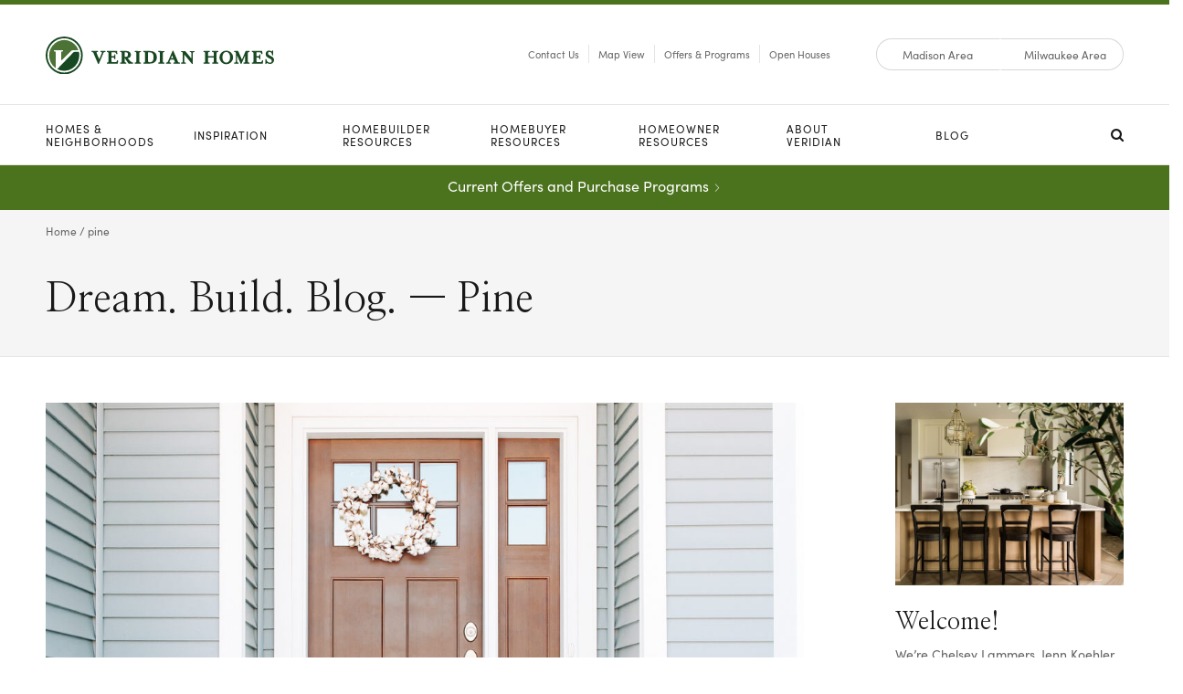

--- FILE ---
content_type: text/html; charset=UTF-8
request_url: https://veridianhomes.com/tag/pine/
body_size: 14981
content:
<!doctype html>
<html lang="en-US">
<head>
	<meta charset="UTF-8" />
	<meta name="viewport" content="width=device-width, initial-scale=1" />
	<link rel="profile" href="https://gmpg.org/xfn/11" />

	<!-- Meta/OG Tags -->
    <meta property="og:url" content="https://veridianhomes.com/blog/2022/12/07/how-to-create-easy-instant-curb-appeal-2/">
    <meta property="og:type" content="article">

	
	<!-- Fonts -->
	<link rel="stylesheet" href="https://use.typekit.net/qne3gcw.css">

	<!-- New Google Font -->
	<link rel="preconnect" href="https://fonts.googleapis.com">
	<link rel="preconnect" href="https://fonts.gstatic.com" crossorigin>
	<link href="https://fonts.googleapis.com/css2?family=Nanum+Myeongjo&display=swap" rel="stylesheet">

	<!-- Modernizr -->
    <script src="https://cdnjs.cloudflare.com/ajax/libs/modernizr/2.8.3/modernizr.min.js"></script>

    <!-- Google Tag Manager -->
	<script>(function(w,d,s,l,i){w[l]=w[l]||[];w[l].push({'gtm.start':
	new Date().getTime(),event:'gtm.js'});var f=d.getElementsByTagName(s)[0],
	j=d.createElement(s),dl=l!='dataLayer'?'&l='+l:'';j.async=true;j.src=
	'https://www.googletagmanager.com/gtm.js?id='+i+dl;f.parentNode.insertBefore(j,f);
	})(window,document,'script','dataLayer','GTM-W5SSMTR');</script>
	<!-- End Google Tag Manager -->

	<!-- WP Head -->
	<script>var veridian = veridian || {};

veridian.validRegions  = ["madison","milwaukee"];
veridian.queryRegion   = '';
veridian.pathRegion    = '';
veridian.defaultRegion = 'madison';</script><meta name='robots' content='index, follow, max-image-preview:large, max-snippet:-1, max-video-preview:-1' />

	<!-- This site is optimized with the Yoast SEO plugin v26.5 - https://yoast.com/wordpress/plugins/seo/ -->
	<title>pine | Blog | Veridian Homes</title>
	<link rel="canonical" href="https://veridianhomes.com/tag/pine/" />
	<meta property="og:locale" content="en_US" />
	<meta property="og:type" content="article" />
	<meta property="og:title" content="pine | Blog | Veridian Homes" />
	<meta property="og:url" content="https://veridianhomes.com/tag/pine/" />
	<meta property="og:site_name" content="Veridian Homes" />
	<meta property="og:image" content="https://veridianhomes.com/app/uploads/2022/05/Veridian-FeatureImage.jpg" />
	<meta property="og:image:width" content="1200" />
	<meta property="og:image:height" content="630" />
	<meta property="og:image:type" content="image/jpeg" />
	<meta name="twitter:card" content="summary_large_image" />
	<meta name="twitter:site" content="@veridianhomes" />
	<script type="application/ld+json" class="yoast-schema-graph">{"@context":"https://schema.org","@graph":[{"@type":"CollectionPage","@id":"https://veridianhomes.com/tag/pine/","url":"https://veridianhomes.com/tag/pine/","name":"pine | Blog | Veridian Homes","isPartOf":{"@id":"https://veridianhomes.com/#website"},"primaryImageOfPage":{"@id":"https://veridianhomes.com/tag/pine/#primaryimage"},"image":{"@id":"https://veridianhomes.com/tag/pine/#primaryimage"},"thumbnailUrl":"https://veridianhomes.com/app/uploads/2017/12/TEASER_curb-appeal_veridian-homes.jpg","breadcrumb":{"@id":"https://veridianhomes.com/tag/pine/#breadcrumb"},"inLanguage":"en-US"},{"@type":"ImageObject","inLanguage":"en-US","@id":"https://veridianhomes.com/tag/pine/#primaryimage","url":"https://veridianhomes.com/app/uploads/2017/12/TEASER_curb-appeal_veridian-homes.jpg","contentUrl":"https://veridianhomes.com/app/uploads/2017/12/TEASER_curb-appeal_veridian-homes.jpg","width":1100,"height":800},{"@type":"BreadcrumbList","@id":"https://veridianhomes.com/tag/pine/#breadcrumb","itemListElement":[{"@type":"ListItem","position":1,"name":"Home","item":"https://veridianhomes.com/"},{"@type":"ListItem","position":2,"name":"pine"}]},{"@type":"WebSite","@id":"https://veridianhomes.com/#website","url":"https://veridianhomes.com/","name":"Veridian Homes","description":"Dream. Build. Live.","publisher":{"@id":"https://veridianhomes.com/#organization"},"potentialAction":[{"@type":"SearchAction","target":{"@type":"EntryPoint","urlTemplate":"https://veridianhomes.com/?s={search_term_string}"},"query-input":{"@type":"PropertyValueSpecification","valueRequired":true,"valueName":"search_term_string"}}],"inLanguage":"en-US"},{"@type":"Organization","@id":"https://veridianhomes.com/#organization","name":"Veridian Homes","url":"https://veridianhomes.com/","logo":{"@type":"ImageObject","inLanguage":"en-US","@id":"https://veridianhomes.com/#/schema/logo/image/","url":"https://veridianhomes.com/app/uploads/2022/05/logo-stacked.jpg","contentUrl":"https://veridianhomes.com/app/uploads/2022/05/logo-stacked.jpg","width":650,"height":650,"caption":"Veridian Homes"},"image":{"@id":"https://veridianhomes.com/#/schema/logo/image/"},"sameAs":["https://www.facebook.com/veridianhomes","https://x.com/veridianhomes","https://www.instagram.com/veridianhomes/","https://www.pinterest.com/veridianhomes/","https://www.youtube.com/channel/UCRdrO1EwQwGswcZyCRo0CzQ"]}]}</script>
	<!-- / Yoast SEO plugin. -->


<link rel='dns-prefetch' href='//veridianhomes.com' />
<link rel='dns-prefetch' href='//maps.googleapis.com' />
<link rel='dns-prefetch' href='//cdn.icomoon.io' />
<link rel="alternate" type="application/rss+xml" title="Veridian Homes &raquo; Feed" href="https://veridianhomes.com/feed/" />
<link rel="alternate" type="application/rss+xml" title="Veridian Homes &raquo; Comments Feed" href="https://veridianhomes.com/comments/feed/" />
<link rel="alternate" type="application/rss+xml" title="Veridian Homes &raquo; pine Tag Feed" href="https://veridianhomes.com/tag/pine/feed/" />
<style id='wp-img-auto-sizes-contain-inline-css'>
img:is([sizes=auto i],[sizes^="auto," i]){contain-intrinsic-size:3000px 1500px}
/*# sourceURL=wp-img-auto-sizes-contain-inline-css */
</style>
<style id='wp-emoji-styles-inline-css'>

	img.wp-smiley, img.emoji {
		display: inline !important;
		border: none !important;
		box-shadow: none !important;
		height: 1em !important;
		width: 1em !important;
		margin: 0 0.07em !important;
		vertical-align: -0.1em !important;
		background: none !important;
		padding: 0 !important;
	}
/*# sourceURL=wp-emoji-styles-inline-css */
</style>
<style id='wp-block-library-inline-css'>
:root{--wp-block-synced-color:#7a00df;--wp-block-synced-color--rgb:122,0,223;--wp-bound-block-color:var(--wp-block-synced-color);--wp-editor-canvas-background:#ddd;--wp-admin-theme-color:#007cba;--wp-admin-theme-color--rgb:0,124,186;--wp-admin-theme-color-darker-10:#006ba1;--wp-admin-theme-color-darker-10--rgb:0,107,160.5;--wp-admin-theme-color-darker-20:#005a87;--wp-admin-theme-color-darker-20--rgb:0,90,135;--wp-admin-border-width-focus:2px}@media (min-resolution:192dpi){:root{--wp-admin-border-width-focus:1.5px}}.wp-element-button{cursor:pointer}:root .has-very-light-gray-background-color{background-color:#eee}:root .has-very-dark-gray-background-color{background-color:#313131}:root .has-very-light-gray-color{color:#eee}:root .has-very-dark-gray-color{color:#313131}:root .has-vivid-green-cyan-to-vivid-cyan-blue-gradient-background{background:linear-gradient(135deg,#00d084,#0693e3)}:root .has-purple-crush-gradient-background{background:linear-gradient(135deg,#34e2e4,#4721fb 50%,#ab1dfe)}:root .has-hazy-dawn-gradient-background{background:linear-gradient(135deg,#faaca8,#dad0ec)}:root .has-subdued-olive-gradient-background{background:linear-gradient(135deg,#fafae1,#67a671)}:root .has-atomic-cream-gradient-background{background:linear-gradient(135deg,#fdd79a,#004a59)}:root .has-nightshade-gradient-background{background:linear-gradient(135deg,#330968,#31cdcf)}:root .has-midnight-gradient-background{background:linear-gradient(135deg,#020381,#2874fc)}:root{--wp--preset--font-size--normal:16px;--wp--preset--font-size--huge:42px}.has-regular-font-size{font-size:1em}.has-larger-font-size{font-size:2.625em}.has-normal-font-size{font-size:var(--wp--preset--font-size--normal)}.has-huge-font-size{font-size:var(--wp--preset--font-size--huge)}.has-text-align-center{text-align:center}.has-text-align-left{text-align:left}.has-text-align-right{text-align:right}.has-fit-text{white-space:nowrap!important}#end-resizable-editor-section{display:none}.aligncenter{clear:both}.items-justified-left{justify-content:flex-start}.items-justified-center{justify-content:center}.items-justified-right{justify-content:flex-end}.items-justified-space-between{justify-content:space-between}.screen-reader-text{border:0;clip-path:inset(50%);height:1px;margin:-1px;overflow:hidden;padding:0;position:absolute;width:1px;word-wrap:normal!important}.screen-reader-text:focus{background-color:#ddd;clip-path:none;color:#444;display:block;font-size:1em;height:auto;left:5px;line-height:normal;padding:15px 23px 14px;text-decoration:none;top:5px;width:auto;z-index:100000}html :where(.has-border-color){border-style:solid}html :where([style*=border-top-color]){border-top-style:solid}html :where([style*=border-right-color]){border-right-style:solid}html :where([style*=border-bottom-color]){border-bottom-style:solid}html :where([style*=border-left-color]){border-left-style:solid}html :where([style*=border-width]){border-style:solid}html :where([style*=border-top-width]){border-top-style:solid}html :where([style*=border-right-width]){border-right-style:solid}html :where([style*=border-bottom-width]){border-bottom-style:solid}html :where([style*=border-left-width]){border-left-style:solid}html :where(img[class*=wp-image-]){height:auto;max-width:100%}:where(figure){margin:0 0 1em}html :where(.is-position-sticky){--wp-admin--admin-bar--position-offset:var(--wp-admin--admin-bar--height,0px)}@media screen and (max-width:600px){html :where(.is-position-sticky){--wp-admin--admin-bar--position-offset:0px}}

/*# sourceURL=wp-block-library-inline-css */
</style><style id='global-styles-inline-css'>
:root{--wp--preset--aspect-ratio--square: 1;--wp--preset--aspect-ratio--4-3: 4/3;--wp--preset--aspect-ratio--3-4: 3/4;--wp--preset--aspect-ratio--3-2: 3/2;--wp--preset--aspect-ratio--2-3: 2/3;--wp--preset--aspect-ratio--16-9: 16/9;--wp--preset--aspect-ratio--9-16: 9/16;--wp--preset--color--black: #000000;--wp--preset--color--cyan-bluish-gray: #abb8c3;--wp--preset--color--white: #FFFFFF;--wp--preset--color--pale-pink: #f78da7;--wp--preset--color--vivid-red: #cf2e2e;--wp--preset--color--luminous-vivid-orange: #ff6900;--wp--preset--color--luminous-vivid-amber: #fcb900;--wp--preset--color--light-green-cyan: #7bdcb5;--wp--preset--color--vivid-green-cyan: #00d084;--wp--preset--color--pale-cyan-blue: #8ed1fc;--wp--preset--color--vivid-cyan-blue: #0693e3;--wp--preset--color--vivid-purple: #9b51e0;--wp--preset--color--dark-gray: #28303D;--wp--preset--color--gray: #39414D;--wp--preset--color--green: #D1E4DD;--wp--preset--color--blue: #D1DFE4;--wp--preset--color--purple: #D1D1E4;--wp--preset--color--red: #E4D1D1;--wp--preset--color--orange: #E4DAD1;--wp--preset--color--yellow: #EEEADD;--wp--preset--gradient--vivid-cyan-blue-to-vivid-purple: linear-gradient(135deg,rgb(6,147,227) 0%,rgb(155,81,224) 100%);--wp--preset--gradient--light-green-cyan-to-vivid-green-cyan: linear-gradient(135deg,rgb(122,220,180) 0%,rgb(0,208,130) 100%);--wp--preset--gradient--luminous-vivid-amber-to-luminous-vivid-orange: linear-gradient(135deg,rgb(252,185,0) 0%,rgb(255,105,0) 100%);--wp--preset--gradient--luminous-vivid-orange-to-vivid-red: linear-gradient(135deg,rgb(255,105,0) 0%,rgb(207,46,46) 100%);--wp--preset--gradient--very-light-gray-to-cyan-bluish-gray: linear-gradient(135deg,rgb(238,238,238) 0%,rgb(169,184,195) 100%);--wp--preset--gradient--cool-to-warm-spectrum: linear-gradient(135deg,rgb(74,234,220) 0%,rgb(151,120,209) 20%,rgb(207,42,186) 40%,rgb(238,44,130) 60%,rgb(251,105,98) 80%,rgb(254,248,76) 100%);--wp--preset--gradient--blush-light-purple: linear-gradient(135deg,rgb(255,206,236) 0%,rgb(152,150,240) 100%);--wp--preset--gradient--blush-bordeaux: linear-gradient(135deg,rgb(254,205,165) 0%,rgb(254,45,45) 50%,rgb(107,0,62) 100%);--wp--preset--gradient--luminous-dusk: linear-gradient(135deg,rgb(255,203,112) 0%,rgb(199,81,192) 50%,rgb(65,88,208) 100%);--wp--preset--gradient--pale-ocean: linear-gradient(135deg,rgb(255,245,203) 0%,rgb(182,227,212) 50%,rgb(51,167,181) 100%);--wp--preset--gradient--electric-grass: linear-gradient(135deg,rgb(202,248,128) 0%,rgb(113,206,126) 100%);--wp--preset--gradient--midnight: linear-gradient(135deg,rgb(2,3,129) 0%,rgb(40,116,252) 100%);--wp--preset--gradient--purple-to-yellow: linear-gradient(160deg, #D1D1E4 0%, #EEEADD 100%);--wp--preset--gradient--yellow-to-purple: linear-gradient(160deg, #EEEADD 0%, #D1D1E4 100%);--wp--preset--gradient--green-to-yellow: linear-gradient(160deg, #D1E4DD 0%, #EEEADD 100%);--wp--preset--gradient--yellow-to-green: linear-gradient(160deg, #EEEADD 0%, #D1E4DD 100%);--wp--preset--gradient--red-to-yellow: linear-gradient(160deg, #E4D1D1 0%, #EEEADD 100%);--wp--preset--gradient--yellow-to-red: linear-gradient(160deg, #EEEADD 0%, #E4D1D1 100%);--wp--preset--gradient--purple-to-red: linear-gradient(160deg, #D1D1E4 0%, #E4D1D1 100%);--wp--preset--gradient--red-to-purple: linear-gradient(160deg, #E4D1D1 0%, #D1D1E4 100%);--wp--preset--font-size--small: 18px;--wp--preset--font-size--medium: 20px;--wp--preset--font-size--large: 24px;--wp--preset--font-size--x-large: 42px;--wp--preset--font-size--extra-small: 16px;--wp--preset--font-size--normal: 20px;--wp--preset--font-size--extra-large: 40px;--wp--preset--font-size--huge: 96px;--wp--preset--font-size--gigantic: 144px;--wp--preset--spacing--20: 0.44rem;--wp--preset--spacing--30: 0.67rem;--wp--preset--spacing--40: 1rem;--wp--preset--spacing--50: 1.5rem;--wp--preset--spacing--60: 2.25rem;--wp--preset--spacing--70: 3.38rem;--wp--preset--spacing--80: 5.06rem;--wp--preset--shadow--natural: 6px 6px 9px rgba(0, 0, 0, 0.2);--wp--preset--shadow--deep: 12px 12px 50px rgba(0, 0, 0, 0.4);--wp--preset--shadow--sharp: 6px 6px 0px rgba(0, 0, 0, 0.2);--wp--preset--shadow--outlined: 6px 6px 0px -3px rgb(255, 255, 255), 6px 6px rgb(0, 0, 0);--wp--preset--shadow--crisp: 6px 6px 0px rgb(0, 0, 0);}:where(.is-layout-flex){gap: 0.5em;}:where(.is-layout-grid){gap: 0.5em;}body .is-layout-flex{display: flex;}.is-layout-flex{flex-wrap: wrap;align-items: center;}.is-layout-flex > :is(*, div){margin: 0;}body .is-layout-grid{display: grid;}.is-layout-grid > :is(*, div){margin: 0;}:where(.wp-block-columns.is-layout-flex){gap: 2em;}:where(.wp-block-columns.is-layout-grid){gap: 2em;}:where(.wp-block-post-template.is-layout-flex){gap: 1.25em;}:where(.wp-block-post-template.is-layout-grid){gap: 1.25em;}.has-black-color{color: var(--wp--preset--color--black) !important;}.has-cyan-bluish-gray-color{color: var(--wp--preset--color--cyan-bluish-gray) !important;}.has-white-color{color: var(--wp--preset--color--white) !important;}.has-pale-pink-color{color: var(--wp--preset--color--pale-pink) !important;}.has-vivid-red-color{color: var(--wp--preset--color--vivid-red) !important;}.has-luminous-vivid-orange-color{color: var(--wp--preset--color--luminous-vivid-orange) !important;}.has-luminous-vivid-amber-color{color: var(--wp--preset--color--luminous-vivid-amber) !important;}.has-light-green-cyan-color{color: var(--wp--preset--color--light-green-cyan) !important;}.has-vivid-green-cyan-color{color: var(--wp--preset--color--vivid-green-cyan) !important;}.has-pale-cyan-blue-color{color: var(--wp--preset--color--pale-cyan-blue) !important;}.has-vivid-cyan-blue-color{color: var(--wp--preset--color--vivid-cyan-blue) !important;}.has-vivid-purple-color{color: var(--wp--preset--color--vivid-purple) !important;}.has-black-background-color{background-color: var(--wp--preset--color--black) !important;}.has-cyan-bluish-gray-background-color{background-color: var(--wp--preset--color--cyan-bluish-gray) !important;}.has-white-background-color{background-color: var(--wp--preset--color--white) !important;}.has-pale-pink-background-color{background-color: var(--wp--preset--color--pale-pink) !important;}.has-vivid-red-background-color{background-color: var(--wp--preset--color--vivid-red) !important;}.has-luminous-vivid-orange-background-color{background-color: var(--wp--preset--color--luminous-vivid-orange) !important;}.has-luminous-vivid-amber-background-color{background-color: var(--wp--preset--color--luminous-vivid-amber) !important;}.has-light-green-cyan-background-color{background-color: var(--wp--preset--color--light-green-cyan) !important;}.has-vivid-green-cyan-background-color{background-color: var(--wp--preset--color--vivid-green-cyan) !important;}.has-pale-cyan-blue-background-color{background-color: var(--wp--preset--color--pale-cyan-blue) !important;}.has-vivid-cyan-blue-background-color{background-color: var(--wp--preset--color--vivid-cyan-blue) !important;}.has-vivid-purple-background-color{background-color: var(--wp--preset--color--vivid-purple) !important;}.has-black-border-color{border-color: var(--wp--preset--color--black) !important;}.has-cyan-bluish-gray-border-color{border-color: var(--wp--preset--color--cyan-bluish-gray) !important;}.has-white-border-color{border-color: var(--wp--preset--color--white) !important;}.has-pale-pink-border-color{border-color: var(--wp--preset--color--pale-pink) !important;}.has-vivid-red-border-color{border-color: var(--wp--preset--color--vivid-red) !important;}.has-luminous-vivid-orange-border-color{border-color: var(--wp--preset--color--luminous-vivid-orange) !important;}.has-luminous-vivid-amber-border-color{border-color: var(--wp--preset--color--luminous-vivid-amber) !important;}.has-light-green-cyan-border-color{border-color: var(--wp--preset--color--light-green-cyan) !important;}.has-vivid-green-cyan-border-color{border-color: var(--wp--preset--color--vivid-green-cyan) !important;}.has-pale-cyan-blue-border-color{border-color: var(--wp--preset--color--pale-cyan-blue) !important;}.has-vivid-cyan-blue-border-color{border-color: var(--wp--preset--color--vivid-cyan-blue) !important;}.has-vivid-purple-border-color{border-color: var(--wp--preset--color--vivid-purple) !important;}.has-vivid-cyan-blue-to-vivid-purple-gradient-background{background: var(--wp--preset--gradient--vivid-cyan-blue-to-vivid-purple) !important;}.has-light-green-cyan-to-vivid-green-cyan-gradient-background{background: var(--wp--preset--gradient--light-green-cyan-to-vivid-green-cyan) !important;}.has-luminous-vivid-amber-to-luminous-vivid-orange-gradient-background{background: var(--wp--preset--gradient--luminous-vivid-amber-to-luminous-vivid-orange) !important;}.has-luminous-vivid-orange-to-vivid-red-gradient-background{background: var(--wp--preset--gradient--luminous-vivid-orange-to-vivid-red) !important;}.has-very-light-gray-to-cyan-bluish-gray-gradient-background{background: var(--wp--preset--gradient--very-light-gray-to-cyan-bluish-gray) !important;}.has-cool-to-warm-spectrum-gradient-background{background: var(--wp--preset--gradient--cool-to-warm-spectrum) !important;}.has-blush-light-purple-gradient-background{background: var(--wp--preset--gradient--blush-light-purple) !important;}.has-blush-bordeaux-gradient-background{background: var(--wp--preset--gradient--blush-bordeaux) !important;}.has-luminous-dusk-gradient-background{background: var(--wp--preset--gradient--luminous-dusk) !important;}.has-pale-ocean-gradient-background{background: var(--wp--preset--gradient--pale-ocean) !important;}.has-electric-grass-gradient-background{background: var(--wp--preset--gradient--electric-grass) !important;}.has-midnight-gradient-background{background: var(--wp--preset--gradient--midnight) !important;}.has-small-font-size{font-size: var(--wp--preset--font-size--small) !important;}.has-medium-font-size{font-size: var(--wp--preset--font-size--medium) !important;}.has-large-font-size{font-size: var(--wp--preset--font-size--large) !important;}.has-x-large-font-size{font-size: var(--wp--preset--font-size--x-large) !important;}
/*# sourceURL=global-styles-inline-css */
</style>

<style id='classic-theme-styles-inline-css'>
/*! This file is auto-generated */
.wp-block-button__link{color:#fff;background-color:#32373c;border-radius:9999px;box-shadow:none;text-decoration:none;padding:calc(.667em + 2px) calc(1.333em + 2px);font-size:1.125em}.wp-block-file__button{background:#32373c;color:#fff;text-decoration:none}
/*# sourceURL=/wp-includes/css/classic-themes.min.css */
</style>
<link rel='stylesheet' id='twenty-twenty-one-custom-color-overrides-css' href='https://veridianhomes.com/app/themes/twentytwentyone/assets/css/custom-color-overrides.css?ver=202505201234' media='all' />
<link rel='stylesheet' id='veridianhomes-vendor-style-css' href='https://veridianhomes.com/app/themes/veridianhomes/css/vendor.min.css?ver=202505201234' media='all' />
<link rel='stylesheet' id='icomoon-css' href='https://cdn.icomoon.io/133463/Veridian/style.css?xfquls&#038;ver=202505201234' media='all' />
<link rel='stylesheet' id='veridianhomes-style-css' href='https://veridianhomes.com/app/themes/veridianhomes/style.css?ver=202505201234' media='all' />
<script src="https://veridianhomes.com/app/themes/veridianhomes/js/initialize-regions.min.js?ver=202505201234" id="initialize-regions-js"></script>
<link rel="https://api.w.org/" href="https://veridianhomes.com/wp-json/" /><link rel="alternate" title="JSON" type="application/json" href="https://veridianhomes.com/wp-json/wp/v2/tags/547" /><link rel="EditURI" type="application/rsd+xml" title="RSD" href="https://veridianhomes.com/wp/xmlrpc.php?rsd" />
<meta name="generator" content="WordPress 6.9" />
<link rel="icon" href="https://veridianhomes.com/app/uploads/2022/05/cropped-Veridian-Favicon-32x32.png" sizes="32x32" />
<link rel="icon" href="https://veridianhomes.com/app/uploads/2022/05/cropped-Veridian-Favicon-192x192.png" sizes="192x192" />
<link rel="apple-touch-icon" href="https://veridianhomes.com/app/uploads/2022/05/cropped-Veridian-Favicon-180x180.png" />
<meta name="msapplication-TileImage" content="https://veridianhomes.com/app/uploads/2022/05/cropped-Veridian-Favicon-270x270.png" />
</head>


<body class="archive tag tag-pine tag-547 wp-custom-logo wp-embed-responsive wp-theme-twentytwentyone wp-child-theme-veridianhomes is-light-theme no-js hfeed">
	<!-- Google Tag Manager (noscript) -->
	<noscript><iframe src="https://www.googletagmanager.com/ns.html?id=GTM-W5SSMTR"
	height="0" width="0" style="display:none;visibility:hidden"></iframe></noscript>
	<!-- End Google Tag Manager (noscript) -->

	<!-- Facebook App -->
			<script>
		window.fbAsyncInit = function() {
			FB.init({
				appId            : '2296560040496912',
				autoLogAppEvents : true,
				xfbml            : false,
				version          : 'v13.0'
			});
		};
		</script>
		<script async defer src="https://connect.facebook.net/en_US/sdk.js"></script>
		<!-- End Facebook App -->

	<!-- skip link -->
	<a class="skip-link sr-only" href="#content">Skip To Content</a>

	<header class="header container-fluid ">

					<!-- Main Navigation -->
			<div class="container-fluid nav-container">
	<div class="utility">
        <div class="utility-inner row g-0 align-items-center">
    		<div class="main-utility col-12 col-lg">
                <div class="main-utility-inner row align-items-center">
                    <!-- Logo -->
                    <div class="col col-lg logo">
                        <a href="/">
                            <img src="https://veridianhomes.com/app/themes/veridianhomes/img/veridian-logo.svg" alt="Veridian Homes" width="300" height="49">
                        </a>
                    </div>

                    <div class="col-auto d-lg-none mobile-button">
                        <div class='mobile-button-toggle'>
                            <span>
                            </span>
                        </div>
                    </div>

        			<!-- Utility Nav -->
        			<div class="col col-lg-auto d-none d-lg-block utility-nav">
        				<ul class="utility-links row g-0 align-items-center">
        															<li class="col-auto utility-item">
			                                <a class="utility-link" href="https://veridianhomes.com/about/contact/" >
			                                    Contact Us			                                </a>
			                            </li>
																			<li class="col-auto utility-item">
			                                <a class="utility-link" href="https://veridianhomes.com/find/map/" >
			                                    Map View			                                </a>
			                            </li>
																			<li class="col-auto utility-item">
			                                <a class="utility-link" href="https://veridianhomes.com/offers/" >
			                                    Offers &#038; Programs			                                </a>
			                            </li>
																			<li class="col-auto utility-item">
			                                <a class="utility-link" href="https://veridianhomes.com/inspiration/open-houses/" >
			                                    Open Houses			                                </a>
			                            </li>
									                        </ul>
        			</div><!-- utility-nav -->
                </div>
            </div>
            <div class="region-utility col-12 col-lg-auto">
                <div class="region-utility-inner row g-0 align-items-center">
        			<!-- Milwaukee or Madison Selection -->
        			<div class="col-12 col-lg-auto site-region-selector">
        				<div class="region-switch row g-0">
        					<button class="col-6 choice left" name="switch_region" value="madison">
        						<span class="switch-label">
                                    Madison Area
                                </span>
        					</button>
        					<button class="col-6 choice right" name="switch_region" value="milwaukee">
        						<span class="switch-label">
                                    Milwaukee Area
                                </span>
        					</button>
        				</div>
        			</div>
                </div>
    		</div>
		</div>

    </div><!-- /.utility -->

    <div class="container main-nav">
    	        <div class="row main-nav-inner">
			<div class="region-utility mobile-region d-lg-none col-12">
				<div class="region-utility-inner row g-0 align-items-center">
					<!-- Milwaukee or Madison Selection -->
					<div class="col-12 col-lg-auto site-region-selector">
						<div class="region-switch row g-0">
							<button class="col-6 choice left" name="switch_region" value="madison">
								<span class="switch-label">
									Madison Area
								</span>
							</button>
							<button class="col-6 choice right" name="switch_region" value="milwaukee">
								<span class="switch-label">
									Milwaukee Area
								</span>
							</button>
						</div>
					</div>
				</div>
			</div>
            <div class="col">
                <ul class="drop-nav row g-0 align-items-lg-center">
                	
                		
                			
                			<li class="nav-item col-12 col-lg 4986  has-sub" ><!-- class "has-sub" only when it has a sub nav-->
		                        <div class="nav-link-holder row g-0 align-items-center">
		                            <a type="button" id="dropdown_4986" class="nav-link 4986" href="https://veridianhomes.com/find/" >Homes & <br>Neighborhoods</a>
		                        </div>
					        </li>

                		
                			
                			<li class="nav-item col-12 col-lg 4996  has-sub" ><!-- class "has-sub" only when it has a sub nav-->
		                        <div class="nav-link-holder row g-0 align-items-center">
		                            <a type="button" id="dropdown_4996" class="nav-link 4996" href="https://veridianhomes.com/inspiration/" >Inspiration</a>
		                        </div>
					        </li>

                		
                			
                			<li class="nav-item col-12 col-lg homebuilderresources-2  has-sub" ><!-- class "has-sub" only when it has a sub nav-->
		                        <div class="nav-link-holder row g-0 align-items-center">
		                            <a type="button" id="dropdown_homebuilderresources-2" class="nav-link homebuilderresources-2" href="https://veridianhomes.com/builder/" >Homebuilder <br>Resources</a>
		                        </div>
					        </li>

                		
                			
                			<li class="nav-item col-12 col-lg homebuyerresources-2  has-sub" ><!-- class "has-sub" only when it has a sub nav-->
		                        <div class="nav-link-holder row g-0 align-items-center">
		                            <a type="button" id="dropdown_homebuyerresources-2" class="nav-link homebuyerresources-2" href="https://veridianhomes.com/buyer/" >Homebuyer <br>Resources</a>
		                        </div>
					        </li>

                		
                			
                			<li class="nav-item col-12 col-lg homeownerresources-2  has-sub" ><!-- class "has-sub" only when it has a sub nav-->
		                        <div class="nav-link-holder row g-0 align-items-center">
		                            <a type="button" id="dropdown_homeownerresources-2" class="nav-link homeownerresources-2" href="https://veridianhomes.com/owner/" >Homeowner <br>Resources</a>
		                        </div>
					        </li>

                		
                			
                			<li class="nav-item col-12 col-lg aboutveridian-2  has-sub" ><!-- class "has-sub" only when it has a sub nav-->
		                        <div class="nav-link-holder row g-0 align-items-center">
		                            <a type="button" id="dropdown_aboutveridian-2" class="nav-link aboutveridian-2" href="https://veridianhomes.com/about/" >About <br>Veridian</a>
		                        </div>
					        </li>

                		
                			
                			<li class="nav-item col-12 col-lg 5079  has-sub" ><!-- class "has-sub" only when it has a sub nav-->
		                        <div class="nav-link-holder row g-0 align-items-center">
		                            <a type="button" id="dropdown_5079" class="nav-link 5079" href="https://veridianhomes.com/blog/" >Blog</a>
		                        </div>
					        </li>

                		
                	                </ul>
				<div class="sub-nav-holder">
					<div class="sub-nav-holder-inner">
						
                			
                				
                				
                					<div id="sub_dropdown_4986" class="sub-container">
										<div class="sub-container-inner row g-0">
											<ul class="sub-nav col-12 col-lg-6">
												<li class="d-lg-none back-container">
													<button class="back-button">
														<!--name of main nav link -->
														<span class="icon-left-arrow"></span> Back
													</button>
												</li>

			                					
			                						
			                						<li class="map-view" >
														<a href="https://veridianhomes.com/find/map/" >
															Map View														</a>
													</li>

			                					
			                						
			                						<li class="move-in-ready-homes" >
														<a href="https://veridianhomes.com/find/homes/" >
															Move-In Ready Homes														</a>
													</li>

			                					
			                						
			                						<li class="neighborhoods" >
														<a href="https://veridianhomes.com/find/neighborhoods/" >
															Neighborhoods														</a>
													</li>

			                					
			                						
			                						<li class="home-plans" >
														<a href="https://veridianhomes.com/find/plans/" >
															Home Plans														</a>
													</li>

			                					
			                						
			                						<li class="furnished-models" >
														<a href="https://veridianhomes.com/find/models/" >
															Furnished Models														</a>
													</li>

			                					
			                						
			                						<li class="homesites" >
														<a href="https://veridianhomes.com/find/sites/" >
															Homesites														</a>
													</li>

			                					
			                						
			                						<li class="4994" >
														<a href="https://veridianhomes.com/find/haven/" >
															Haven														</a>
													</li>

			                					
			                						
			                						<li class="neighborhood-updates" >
														<a href="https://veridianhomes.com/find/neighborhood-updates/" >
															Neighborhood Updates														</a>
													</li>

			                					
			                				</ul>

			                				
			                					
				                				<div class="menu-cta-container d-none d-lg-block col-lg-6">
													<a class="menu-image-box" href="/find/map/" aria-label="Find Veridian Homes near you. View Map">
														<div class="menu-image" style="background-image: url('https://veridianhomes.com/app/uploads/2022/05/Veridian-Dropdown-Image-1.jpeg');"><!-- use veridian_medium size -->
														</div>
													</a>
													<div class="menu-copy row g-0 align-items-center">
														<p class="col">
															Find Veridian Homes near you.														</p>
														<a class="col-auto button btn-standard" href="/find/map/">
															View Map														</a>
													</div>
												</div>
														                			</div>
			                		</div>

                				
                			
                				
                				
                					<div id="sub_dropdown_4996" class="sub-container">
										<div class="sub-container-inner row g-0">
											<ul class="sub-nav col-12 col-lg-6">
												<li class="d-lg-none back-container">
													<button class="back-button">
														<!--name of main nav link -->
														<span class="icon-left-arrow"></span> Back
													</button>
												</li>

			                					
			                						
			                						<li class="schedule-a-visit" >
														<a href="https://veridianhomes.com/about/contact/get-in-touch/" >
															Request a Visit														</a>
													</li>

			                					
			                						
			                						<li class="open-houses" >
														<a href="https://veridianhomes.com/inspiration/open-houses/" >
															Open Houses														</a>
													</li>

			                					
			                						
			                						<li class="5000" >
														<a href="https://veridianhomes.com/inspiration/studio/" >
															Design Studio														</a>
													</li>

			                					
			                						
			                						<li class="inspiration-gallery" >
														<a href="/inspiration/gallery/" >
															Inspiration Gallery														</a>
													</li>

			                					
			                						
			                						<li class="home-tours" >
														<a href="/inspiration/gallery/?types%5B%5D=virtual-tour" >
															Home Tours														</a>
													</li>

			                					
			                				</ul>

			                				
			                					
				                				<div class="menu-cta-container d-none d-lg-block col-lg-6">
													<a class="menu-image-box" href="/about/contact/get-in-touch/" aria-label="Make a visit to the Veridian Homes Design Studio. Request a Visit">
														<div class="menu-image" style="background-image: url('https://veridianhomes.com/app/uploads/2022/05/Veridian-Dropdown-Image-2.jpg');"><!-- use veridian_medium size -->
														</div>
													</a>
													<div class="menu-copy row g-0 align-items-center">
														<p class="col">
															Make a visit to the Veridian Homes Design Studio.														</p>
														<a class="col-auto button btn-standard" href="/about/contact/get-in-touch/">
															Request a Visit														</a>
													</div>
												</div>
														                			</div>
			                		</div>

                				
                			
                				
                				
                					<div id="sub_dropdown_homebuilderresources-2" class="sub-container">
										<div class="sub-container-inner row g-0">
											<ul class="sub-nav col-12 col-lg-6">
												<li class="d-lg-none back-container">
													<button class="back-button">
														<!--name of main nav link -->
														<span class="icon-left-arrow"></span> Back
													</button>
												</li>

			                					
			                						
			                						<li class="get-started" >
														<a href="https://veridianhomes.com/about/contact/get-in-touch/" >
															Get Started														</a>
													</li>

			                					
			                						
			                						<li class="we-make-building-easy" >
														<a href="https://veridianhomes.com/builder/easy/" >
															We Make Building Easy™														</a>
													</li>

			                					
			                						
			                						<li class="5007" >
														<a href="https://veridianhomes.com/builder/process/" >
															The Veridian Process														</a>
													</li>

			                					
			                						
			                						<li class="5008" >
														<a href="https://veridianhomes.com/builder/partners/" >
															Brand Partners														</a>
													</li>

			                					
			                				</ul>

			                				
			                					
				                				<div class="menu-cta-container d-none d-lg-block col-lg-6">
													<a class="menu-image-box" href="/about/contact/get-in-touch/" aria-label="Ready to build? Let&#039;s get started. Get Started">
														<div class="menu-image" style="background-image: url('https://veridianhomes.com/app/uploads/2022/05/Veridian-Dropdown-Image-3.jpg');"><!-- use veridian_medium size -->
														</div>
													</a>
													<div class="menu-copy row g-0 align-items-center">
														<p class="col">
															Ready to build? Let&#039;s get started.														</p>
														<a class="col-auto button btn-standard" href="/about/contact/get-in-touch/">
															Get Started														</a>
													</div>
												</div>
														                			</div>
			                		</div>

                				
                			
                				
                				
                					<div id="sub_dropdown_homebuyerresources-2" class="sub-container">
										<div class="sub-container-inner row g-0">
											<ul class="sub-nav col-12 col-lg-6">
												<li class="d-lg-none back-container">
													<button class="back-button">
														<!--name of main nav link -->
														<span class="icon-left-arrow"></span> Back
													</button>
												</li>

			                					
			                						
			                						<li class="5052" >
														<a href="https://veridianhomes.com/about/contact/prequalify/" >
															Prequalify														</a>
													</li>

			                					
			                						
			                						<li class="quality-360" >
														<a href="https://veridianhomes.com/buyer/quality360/" >
															Energy Efficiency														</a>
													</li>

			                					
			                						
			                						<li class="5056" >
														<a href="https://veridianhomes.com/buyer/why-now/" >
															Why Buy Now?														</a>
													</li>

			                					
			                						
			                						<li class="5057" >
														<a href="https://veridianhomes.com/buyer/mortgage-partners/" >
															Mortgage Partners														</a>
													</li>

			                					
			                						
			                						<li class="40907" >
														<a href="https://veridianhomes.com/buyer/calculators/" >
															Mortgage Calculator														</a>
													</li>

			                					
			                						
			                						<li class="43411" >
														<a href="https://veridianhomes.com/buyer/self-guided-tours/" >
															Self-Guided Tours														</a>
													</li>

			                					
			                						
			                						<li class="5058" >
														<a href="https://veridianhomes.com/buyer/testimonials/" >
															Homeowner Reviews														</a>
													</li>

			                					
			                				</ul>

			                				
			                					
				                				<div class="menu-cta-container d-none d-lg-block col-lg-6">
													<a class="menu-image-box" href="/about/contact/prequalify/" aria-label="How much home can you afford? Prequalify">
														<div class="menu-image" style="background-image: url('https://veridianhomes.com/app/uploads/2022/05/Veridian-Dropdown-Image-4.jpg');"><!-- use veridian_medium size -->
														</div>
													</a>
													<div class="menu-copy row g-0 align-items-center">
														<p class="col">
															How much home can you afford?														</p>
														<a class="col-auto button btn-standard" href="/about/contact/prequalify/">
															Prequalify														</a>
													</div>
												</div>
														                			</div>
			                		</div>

                				
                			
                				
                				
                					<div id="sub_dropdown_homeownerresources-2" class="sub-container">
										<div class="sub-container-inner row g-0">
											<ul class="sub-nav col-12 col-lg-6">
												<li class="d-lg-none back-container">
													<button class="back-button">
														<!--name of main nav link -->
														<span class="icon-left-arrow"></span> Back
													</button>
												</li>

			                					
			                						
			                						<li class="5061" >
														<a href="https://veridianhomes.com/about/contact/service/" >
															Service Request														</a>
													</li>

			                					
			                						
			                						<li class="5063" >
														<a href="https://veridianhomes.com/owner/home-care/" >
															Home Care														</a>
													</li>

			                					
			                						
			                						<li class="5065" >
														<a href="https://veridianhomes.com/owner/association/" >
															Homeowner &#038; Condo Association														</a>
													</li>

			                					
			                						
			                						<li class="5066" >
														<a href="https://veridianhomes.com/owner/arch-controls/" >
															Architectural Control Committee														</a>
													</li>

			                					
			                						
			                						<li class="5067" >
														<a href="https://veridianhomes.com/owner/photo-contest/" >
															Seasonal Photo Contest														</a>
													</li>

			                					
			                				</ul>

			                				
			                					
				                				<div class="menu-cta-container d-none d-lg-block col-lg-6">
													<a class="menu-image-box" href="/about/contact/service/" aria-label="Got a problem? No problem. Service Request">
														<div class="menu-image" style="background-image: url('https://veridianhomes.com/app/uploads/2022/05/Veridian-Dropdown-Image-5.jpg');"><!-- use veridian_medium size -->
														</div>
													</a>
													<div class="menu-copy row g-0 align-items-center">
														<p class="col">
															Got a problem? No problem.														</p>
														<a class="col-auto button btn-standard" href="/about/contact/service/">
															Service Request														</a>
													</div>
												</div>
														                			</div>
			                		</div>

                				
                			
                				
                				
                					<div id="sub_dropdown_aboutveridian-2" class="sub-container">
										<div class="sub-container-inner row g-0">
											<ul class="sub-nav col-12 col-lg-6">
												<li class="d-lg-none back-container">
													<button class="back-button">
														<!--name of main nav link -->
														<span class="icon-left-arrow"></span> Back
													</button>
												</li>

			                					
			                						
			                						<li class="5071" >
														<a href="https://veridianhomes.com/about/contact/" >
															Contact Us														</a>
													</li>

			                					
			                						
			                						<li class="5073" >
														<a href="https://veridianhomes.com/about/who-we-are/" >
															Who We Are														</a>
													</li>

			                					
			                						
			                						<li class="5075" >
														<a href="https://veridianhomes.com/about/team/" >
															New Home Specialists														</a>
													</li>

			                					
			                						
			                						<li class="5076" >
														<a href="https://veridianhomes.com/about/veridian-difference/" >
															The Veridian Difference														</a>
													</li>

			                					
			                						
			                						<li class="6973" >
														<a href="https://veridianhomes.com/about/awards/" >
															Awards														</a>
													</li>

			                					
			                						
			                						<li class="7671" >
														<a href="https://veridianhomes.com/about/veridian-foundation/" >
															Veridian Homes Foundation														</a>
													</li>

			                					
			                						
			                						<li class="28810" >
														<a href="https://veridianhomes.com/about/generous-home/" >
															The Generous Home														</a>
													</li>

			                					
			                						
			                						<li class="5078" >
														<a href="https://veridianhomes.com/about/careers/" >
															Careers														</a>
													</li>

			                					
			                				</ul>

			                				
			                					
				                				<div class="menu-cta-container d-none d-lg-block col-lg-6">
													<a class="menu-image-box" href="/about/contact/" aria-label="Call, click, or come visit us today. Contact Us">
														<div class="menu-image" style="background-image: url('https://veridianhomes.com/app/uploads/2022/05/Veridian-Dropdown-Image-6.jpg');"><!-- use veridian_medium size -->
														</div>
													</a>
													<div class="menu-copy row g-0 align-items-center">
														<p class="col">
															Call, click, or come visit us today.														</p>
														<a class="col-auto button btn-standard" href="/about/contact/">
															Contact Us														</a>
													</div>
												</div>
														                			</div>
			                		</div>

                				
                			
                				
                				
                					<div id="sub_dropdown_5079" class="sub-container">
										<div class="sub-container-inner row g-0">
											<ul class="sub-nav col-12 col-lg-6">
												<li class="d-lg-none back-container">
													<button class="back-button">
														<!--name of main nav link -->
														<span class="icon-left-arrow"></span> Back
													</button>
												</li>

			                					
			                						
			                						<li class="5083" >
														<a href="https://veridianhomes.com/blog/events/" >
															Events														</a>
													</li>

			                					
			                						
			                						<li class="5084" >
														<a href="https://veridianhomes.com/blog/generous-home/" >
															Generous Home														</a>
													</li>

			                					
			                						
			                						<li class="5081" >
														<a href="https://veridianhomes.com/blog/inspiration/" >
															Inspiration														</a>
													</li>

			                					
			                						
			                						<li class="5082" >
														<a href="https://veridianhomes.com/blog/news/" >
															News														</a>
													</li>

			                					
			                						
			                						<li class="read-the-latest" >
														<a href="https://veridianhomes.com/blog/" >
															All Posts														</a>
													</li>

			                					
			                				</ul>

			                				
			                					
				                				<div class="menu-cta-container d-none d-lg-block col-lg-6">
													<a class="menu-image-box" href="/blog/" aria-label="Dream. Build. Blog. Read The Latest">
														<div class="menu-image" style="background-image: url('https://veridianhomes.com/app/uploads/2022/05/Veridian-Dropdown-Image-7.jpg');"><!-- use veridian_medium size -->
														</div>
													</a>
													<div class="menu-copy row g-0 align-items-center">
														<p class="col">
															Dream. Build. Blog.														</p>
														<a class="col-auto button btn-standard" href="/blog/">
															Read The Latest														</a>
													</div>
												</div>
														                			</div>
			                		</div>

                				
                			
                							</div>
				</div>
            </div>
            <div class="col-12 col-lg-auto search-col">
				<div class="search-container row g-0 align-items-center">
					<div class="d-none d-lg-block col-auto" id="search-toggle">
                        <span class="icon-search"></span>
					</div>
                    <form role="search" method="get" class="search-form" action="https://veridianhomes.com/">
	<label for="search-form-1" class="screen-reader-text">Search for:</label>
	<input type="search" id="search-form-1" placeholder="" class="search-field" value="" name="s">
	<button type="submit" class="search-submit" aria-label="submit"><span class="icon-search"></span></button>
</form>
				</div>
			</div>
            <div class="col-12 d-lg-none mobile-utility-nav">
                <ul class="utility-links">
                									<li class="utility-item">
	                                <a class="utility-link" href="https://veridianhomes.com/about/contact/" >
	                                    Contact Us	                                </a>
	                            </li>
															<li class="utility-item">
	                                <a class="utility-link" href="https://veridianhomes.com/find/map/" >
	                                    Map View	                                </a>
	                            </li>
															<li class="utility-item">
	                                <a class="utility-link" href="https://veridianhomes.com/offers/" >
	                                    Offers &#038; Programs	                                </a>
	                            </li>
															<li class="utility-item">
	                                <a class="utility-link" href="https://veridianhomes.com/inspiration/open-houses/" >
	                                    Open Houses	                                </a>
	                            </li>
							                </ul>
            </div>

		</div>

    </div>
</div> <!-- /.nav-container -->

			<!-- Banner -->
				<div class="site-banner">
					<a href="/offers/" class="banner-link container">
				<p class="banner-text">
					Current Offers and Purchase Programs <span class="icon-right-arrow"></span>
				</p>
			</a>
			</div>
		
		<!-- Mobile Navigation -->
		
		
<div class="breadcrumb-section color-dark">
	<div class="breadcrumb-inner container ">

	<span><span><a href="https://veridianhomes.com/">Home</a></span> / <span class="breadcrumb_last" aria-current="page">pine</span></span>	</div>
</div>
	</header>

    <!-- main site container -->
    <main class="container-fluid site-container">
		<div class="special-overlay">
		</div>

		<!-- Page Hero -->
		
<div class="listing-page">
	<div class="listing-page-inner">
		<div class="listing-top blog-headline">
			<div class="top-inner container-padding page-headline">
				<h1 class="default-headline">
					<span class="headline-inner">
						Dream. Build. Blog. &mdash; 													pine											</span>
				</h1>
			</div>
		</div>
		<div class="listing-bottom blog-bottom">
			<div class="bottom-inner row g-0">
				<div class="category-section d-lg-none col-12">
					<div class="category-section-inner">
						<div class="category-toggle container-padding">
							<button class="toggle d-lg-none">Categories <span class="icon">+</span></button>
						</div>
						<div class="categories">
							<div class="actions container-padding d-lg-none row g-0 align-items-center justify-content-center">
								<button class="close col-auto">
									Close
								</button>
							</div>
							<h2>Categories</h2>
							<ul class="category-list">
								<li class="category">
									<a href="/blog/" class="cat-link "><!--active class-->
										View All
									</a>
								</li>
																																			<li class="category">
											<a href="https://veridianhomes.com/blog/events/" class="cat-link ">
												Events											</a>
										</li>
																			<li class="category">
											<a href="https://veridianhomes.com/blog/generous-home/" class="cat-link ">
												Generous Home											</a>
										</li>
																			<li class="category">
											<a href="https://veridianhomes.com/blog/inspiration/" class="cat-link ">
												Inspiration											</a>
										</li>
																			<li class="category">
											<a href="https://veridianhomes.com/blog/news/" class="cat-link ">
												News											</a>
										</li>
																								</ul>
						</div>
					</div>
				</div>
				<div class="listings-pane blog-listing-pane col-12 col-lg">
					<div class="listing-inner row g-0" data-js="post-listing" data-last-page="true">

													
							
	<!-- pulled out first one because its slightly different -->
	<div class="blog-block col-12" data-js="post">
		<div class="share-overlay"><!-- this is only on the first one? also, its a little janky, but it works -->
			<div class="share-container d-none d-lg-flex row g-0 align-items-center justify-content-between">
				<span class="label col-auto">Share This:</span>
				<a class="share-icon js-share-link fb-share col-auto" href="#" aria-label="Share on Facebook" role="button"><span class="icon-facebook"></span></a>
				<a class="share-icon js-share-link twitter-share col-auto" href="#" aria-label="Share on Twitter" role="button"><span class="icon-twitter"></span></a>
				<a class="share-icon js-share-link pinterest-share col-auto" href="#" aria-label="Share on Pinterest" role="button"><span class="icon-pinterest-p"></span></a>
				<a class="share-icon js-share-link houzz-share col-auto" href="#" aria-label="Share on Houzz" role="button"><span class="icon-houzz"></span></a>
				<a class="share-icon js-share-link email-share col-auto" href="#" aria-label="Share by Email" role="button"><span class="icon-envelope"></span></a>
			</div>
		</div>
		<div class="blog-block-inner">
			<a href="https://veridianhomes.com/blog/2022/12/07/how-to-create-easy-instant-curb-appeal-2/">
				<div class="block-top">
					<div class="post-image"  style="background:url('https://veridianhomes.com/app/uploads/2017/12/TEASER_curb-appeal_veridian-homes.jpg');"></div>
				</div>
			</a>
			<div class="block-bottom post-copy">
				<div class="copy-inner">
					<div class="post-meta row g-0">
						<span class="cat col-auto"><a href="">Inspiration</a></span><span class="divider col-auto">&nbsp;|&nbsp;</span><span class="date col-auto">December 7, 2022</span><span class="divider col-auto">&nbsp;|&nbsp;</span><span class="author col-auto">By <span class="green"><a href="https://veridianhomes.com/author/jkoehler/">Jenn Koehler</a></span></span>					</div>
					<a href="https://veridianhomes.com/blog/2022/12/07/how-to-create-easy-instant-curb-appeal-2/">
						<div class="post-title">
							<h4>
								How to create easy, instant curb appeal							</h4>
						</div>
													<p class="copy"><!-- Only on the first post, limit the character count approx 3 lines-->
								It&#8217;s the time of year where we yearn for the smell of fresh pine and crave the feeling of warm snuggly boots.  We&#8217;re 							</p>
											</a>
				</div>
			</div>
		</div>
	</div>


																				
							

	<div class="blog-block col-12 col-lg-6" data-js="post"><!-- different if first one -->
		<div class="blog-block-inner">
			<a href="https://veridianhomes.com/blog/2017/12/07/how-to-create-easy-instant-curb-appeal/">
				<div class="block-top">
					<div class="post-image"  style="background:url('https://veridianhomes.com/app/uploads/2017/12/TEASER_curb-appeal_veridian-homes.jpg');"></div>
				</div>
			</a>
			<div class="block-bottom post-copy">
				<div class="copy-inner">
					<div class="post-meta row g-0">
						<span class="cat col-auto"><a href="">Inspiration</a></span><span class="divider col-auto">&nbsp;|&nbsp;</span><span class="date col-auto">December 7, 2017</span><span class="divider col-auto">&nbsp;|&nbsp;</span><span class="author col-auto">By <span class="green"><a href="https://veridianhomes.com/author/clammers/">Chelsey Lammers</a></span></span>					</div>
					<a href="https://veridianhomes.com/blog/2017/12/07/how-to-create-easy-instant-curb-appeal/">
						<div class="post-title">
							<h4>
								How to create easy, instant curb appeal							</h4>
						</div>
					</a>
				</div>
			</div>
		</div>
	</div>


													
					</div>
				</div>

				<div class="blog-sidebar-pane col-12 col-lg-auto">

					
<div class="blog-sidebar-inner">
    <div class="top-section">
        <div class="top-image">
            <div class="img" style="background:url('https://veridianhomes.com/app/uploads/2025/12/mpOtWe9Y.jpeg')"></div>
        </div>
        <h2>Welcome!</h2>
        <p><p>We’re <a href="/author/clammers/">Chelsey Lammers</a>, <a href="/author/jkoehler/">Jenn Koehler</a>, <a href="/author/mmccombs/">Meg McCombs</a>, and <a href="https://veridianhomes.com/author/rcorpus/">Rachel Ayres</a> the voices behind the Veridian Homes Blog. Our mission is to bring you inspiring, yet attainable, content for your current (or future) Veridian Home, and have some fun along the way.</p>
</p>
    </div>
    <div class="middle-section">
        <h2>Categories</h2>
        <ul class="categories">
            <li class="category">
                <a href="/blog/" class="cat-link "><!--active class-->
                    View All
                </a>
            </li>
                                                            <li class="category">
                        <a href="https://veridianhomes.com/blog/events/" class="cat-link ">
                            Events                        </a>
                    </li>
                                    <li class="category">
                        <a href="https://veridianhomes.com/blog/generous-home/" class="cat-link ">
                            Generous Home                        </a>
                    </li>
                                    <li class="category">
                        <a href="https://veridianhomes.com/blog/inspiration/" class="cat-link ">
                            Inspiration                        </a>
                    </li>
                                    <li class="category">
                        <a href="https://veridianhomes.com/blog/news/" class="cat-link ">
                            News                        </a>
                    </li>
                                    </ul>
        <div class="image-links">

            <a href="/inspiration/gallery/" class="image-link">
                <div class="img" style="background:url('https://veridianhomes.com/app/themes/veridianhomes/img/blog-sidebar-02.jpg');"></div><!-- use veridian_small size -->
                <div class="link-inner row g-0 align-items-center justify-content-center">
                    <div class="copy-container col-auto">
                        <div class="decoration-area">
                            <img class="decoration" src="https://veridianhomes.com/app/themes/veridianhomes/img/side-bar-icon-01.png" />
                        </div>
                        <p class="cta">
                            View Our
                        </p>
                        <p class="action-item">
                            Inspiration Gallery
                        </p>
                    </div>
                </div>
            </a>

            <a href="https://www.pinterest.com/veridianhomes" class="image-link">
                <div class="img" style="background:url('https://veridianhomes.com/app/themes/veridianhomes/img/blog-sidebar-03.jpg');"></div><!-- use veridian_small size -->
                <div class="link-inner row g-0 align-items-center justify-content-center">
                    <div class="copy-container col-auto">
                        <div class="decoration-area">
                            <img class="decoration" src="https://veridianhomes.com/app/themes/veridianhomes/img/side-bar-icon-02.png" />
                        </div>
                        <p class="cta">
                            Follow Us On
                        </p>
                        <p class="action-item">
                            Pinterest
                        </p>
                    </div>
                </div>
            </a>

            <a href="http://www.houzz.com/pro/veridianhomes/veridian-homes" class="image-link">
                <div class="img" style="background:url('https://veridianhomes.com/app/themes/veridianhomes/img/blog-sidebar-04.jpg');"></div><!-- use veridian_small size -->
                <div class="link-inner row g-0 align-items-center justify-content-center">
                    <div class="copy-container col-auto">
                        <div class="decoration-area">
                            <img class="decoration" src="https://veridianhomes.com/app/themes/veridianhomes/img/side-bar-icon-03.png" />
                        </div>
                        <p class="cta">
                            Find Us On
                        </p>
                        <p class="action-item">
                            HOUZZ
                        </p>
                    </div>
                </div>
            </a>

            <a href="https://www.instagram.com/veridianhomes/" class="image-link">
                <div class="img" style="background:url('https://veridianhomes.com/app/themes/veridianhomes/img/blog-sidebar-05.jpg');"></div><!-- use veridian_small size -->
                <div class="link-inner row g-0 align-items-center justify-content-center">
                    <div class="copy-container col-auto">
                        <div class="decoration-area">
                            <img class="decoration" src="https://veridianhomes.com/app/themes/veridianhomes/img/side-bar-icon-04.png" />
                        </div>
                        <p class="cta">
                            Follow Us On
                        </p>
                        <p class="action-item">
                            Instagram
                        </p>
                    </div>
                </div>
            </a>

        </div>
    </div>

    <div class="bottom-section">
        <div class="mailing-list">
            <h2>Join Our Mailing List</h2>
            <p>Enter your email to receive updates.</p>
            <div class="content_hubspot_form">
                <div class="input-holder">
                    <!--[if lte IE 8]>
                    <script charset="utf-8" type="text/javascript" src="//js.hsforms.net/forms/v2-legacy.js"></script>
                    <![endif]-->
                    <script charset="utf-8" type="text/javascript" src="//js.hsforms.net/forms/v2.js"></script>
                    <script>
                      hbspt.forms.create({
                        region: "na1",
                        portalId: "21029701",
                        formId: "13103895-9736-46cd-969b-f1777b15f57b"
                    });
                    </script>
                </div>
            </div>

            <p class="fine-print">
                By submitting this form, you are consenting to receive marketing emails from Veridian Homes.
            </p>
        </div>
                            <div class="events-callout">
                <h2>Upcoming Events</h2>
                <a class="button btn-standard" href="https://veridianhomes.com/blog/events/">View Events</a>
            </div>
            </div>
</div>

				</div>
			</div>
		</div>
	</div>
</div>

<div class="email-signup-wrapper" data-js="email-popup" data-ver-hbspt-id="32b9df30-9ab3-4f10-8b8a-a3475708827f">
  <div class="email-signup-holder">
    <div class="email-signup-box" data-js="email-popup-modal">
      <div class="email-sightup-top row g-0 align-items-center justify-content-end">
        <p class="col-auto">
            Veridian Homes
        </p>
        <div class="close col-auto" data-js="email-popup-close">
          <span class="icon-close"></span>
        </div>

        <img src="https://veridianhomes.com/app/themes/veridianhomes/img/VER-circle.png" width="55" height="55" />
      </div>
      <div class="email-signup-body">
                        <h2 data-js="email-popup-headline" data-title="How to create easy, instant curb appeal">Join Our Mailing List</h2>
                                <p>Enter your email to receive offers and updates from Veridian Homes.</p>
          
          <div class="content_hubspot_form">
              <div class="input-holder">
                  <!--[if lte IE 8]>
                  <script charset="utf-8" type="text/javascript" src="//js.hsforms.net/forms/v2-legacy.js"></script>
                  <![endif]-->
                  <script charset="utf-8" type="text/javascript" src="//js.hsforms.net/forms/v2.js"></script>
                  <script>
                    hbspt.forms.create({
                      region: "na1",
                      portalId: "21029701",
                      formId: "32b9df30-9ab3-4f10-8b8a-a3475708827f"
                  });
                  </script>
              </div>
          </div>
      </div>
    </div>
  </div>
</div>

	</main><!-- /.container-fluid.site-container -->

	<footer class="container-fluid">

		
			
				<!-- Footer CTAs -->
				<div class="lifestyle-cta-container footer-cta">
	<div class="lifestyle-cta-inner">
		<div class="cta-section container">
			<div class="cta-section-inner row g-0 justify-content-lg-end">
				<a href="/about/contact/" class="copy-section col-12 col-lg-auto">
					<h3 class="lifestyle-headline">
						Visit Today
					</h3>
					<p class="lifestyle-copy">
						Our New Home Specialists are available seven days a week to answer any of your questions.
					</p>
					<p class="cta">
						Contact Us
						<span class="link-accent"></span>
					</p>
				</a>
			</div>
		</div>
		<div class="lifestyle-image-section">
			<div class="lifestyle-image"  style="background:url('https://veridianhomes.com/app/themes/veridianhomes/img/footer-fpo-01.jpg');"><!-- use veridian_large size -->
			</div>
		</div>
	</div>
</div>

			
			<!-- Footer Nav -->
			<div class="container-fluid footer">
	<div class="footer-inner">

		
<div class="row g-0 footer-signup align-items-center justify-content-center">
	<div class="col-12 container-padding">
					<h2>Join Our Mailing List</h2>
						<p>Enter your email to receive offers and updates from Veridian Homes.</p>
				<div class="content_hubspot_form">
			<div class="input-holder">
				<!--[if lte IE 8]>
				<script charset="utf-8" type="text/javascript" src="//js.hsforms.net/forms/v2-legacy.js"></script>
				<![endif]-->
				<script charset="utf-8" type="text/javascript" src="//js.hsforms.net/forms/v2.js"></script>
				<script>
				  hbspt.forms.create({
					region: "na1",
					portalId: "21029701",
					formId: "ee6addc7-1856-4593-9c66-678db6c32856"
				});
				</script>
			</div>
		</div>
			</div>
</div>

		<div class="row footer-contact align-items-center justify-content-center">
            <div class="col-12 col-lg-auto footer-logo">
                <a href="/"><img src="https://veridianhomes.com/app/themes/veridianhomes/img/logos/logo-stacked.svg" alt="Veridian Homes. Dream. Build. Live. Madison. Milwaukee." width="152" height="150"></a>
            </div>
			<div class="col-12 col-lg-auto order-lg-first footer-region">
                <h4>Madison Area</h4>
                                <div class="contact-details">
                    <p><a href="tel:(608) 226-3000">(608) 226-3000</a></p>
                    <p>6801 South Towne Drive</p>
                    <p>Madison, WI 53713</p>
                </div>
			</div>
			<div class="col-12 col-lg-auto footer-region">
                <h4>Milwaukee Area</h4>
                                <div class="contact-details">
                    <p><a href="tel:(262) 252-3303">(262) 252-3303</a></p>
                    <p>W199N5539 Boxwood Blvd</p>
                    <p>Menomonee Falls, WI 53051</p>
                </div>
			</div>
		</div>

							<div class="row g-0 social">
				<div class="col">
					<ul class="social-links row g-0 align-items-center justify-content-center">
													<li class="social-item col-auto"><a class="social-link" href="https://veridianhomes.com/blog/" ><span class="icon-blog-wide" role="img" aria-label="Blog"></span></a></li>
													<li class="social-item col-auto"><a class="social-link" href="https://www.facebook.com/veridianhomes" target="_blank"><span class="icon-facebook" role="img" aria-label="Facebook"></span></a></li>
													<li class="social-item col-auto"><a class="social-link" href="https://www.instagram.com/veridianhomes/" target="_blank"><span class="icon-instagram" role="img" aria-label="Instagram"></span></a></li>
													<li class="social-item col-auto"><a class="social-link" href="https://www.youtube.com/channel/UCRdrO1EwQwGswcZyCRo0CzQ" target="_blank"><span class="icon-youtube-play" role="img" aria-label="YouTube"></span></a></li>
													<li class="social-item col-auto"><a class="social-link" href="https://www.pinterest.com/veridianhomes/" target="_blank"><span class="icon-pinterest-p" role="img" aria-label="Pinterest"></span></a></li>
													<li class="social-item col-auto"><a class="social-link" href="https://www.houzz.com/pro/veridianhomes/veridian-homes" target="_blank"><span class="icon-houzz" role="img" aria-label="Houzz"></span></a></li>
													<li class="social-item col-auto"><a class="social-link" href="https://twitter.com/veridianhomes" target="_blank"><span class="icon-twitter" role="img" aria-label="Twitter"></span></a></li>
											</ul>
				</div>
			</div>
		
							<div class="row links">
				<div class="col">
					<ul class="footer-links row align-items-lg-center justify-content-lg-center">
													<li class="footer-link col-12 col-lg-auto"><a href="https://veridianhomes.com/" >© Veridian Homes, LLC</a></li>
													<li class="footer-link col-12 col-lg-auto"><a href="https://veridianhomes.com/about/contact/" >Contact Us</a></li>
													<li class="footer-link col-12 col-lg-auto"><a href="https://veridianhomes.com/about/careers/" >Careers</a></li>
													<li class="footer-link col-12 col-lg-auto"><a href="https://veridianhomes.com/about/contact/feedback/" >Feedback</a></li>
													<li class="footer-link col-12 col-lg-auto"><a href="https://veridianhomes.com/sitemap/" >Sitemap</a></li>
													<li class="footer-link col-12 col-lg-auto"><a href="https://veridianhomes.com/privacy/" >Privacy Policy</a></li>
													<li class="footer-link col-12 col-lg-auto"><a href="https://veridianhomes.com/terms/" >Terms of Service</a></li>
											</ul>
				</div>
			</div>
		
							<div class="row g-0 justify-content-center avid avid-cta">
				<a class="col-auto" href="https://www.zillow.com/home-builder-profile/veridian-homes/13743/madison-wi/822133/" target="_blank">
    <img src="/app/themes/veridianhomes/img/ver-zillow-footer.jpg" alt="Homeowner reviews on Zillow: 4.4 stars. View all. Customer satisfaction data collected by Avid Ratings. Verified 100%." width="2500" height="833">
</a>			</div>
		
							<div class="row g-0 align-items-center justify-content-center business-logos">
									<div class="business-logo col-3 col-lg-auto">
		                <a class="logo-link" href="http://www.bbb.org/wisconsin/business-reviews/home-builders/veridian-homes-llc-in-monona-wi-38000094?bluerefx=1" target="_blank">
		                			                			                		<img class="logo-img" src="https://veridianhomes.com/app/uploads/2022/05/bbb-dark.svg" alt="BBB Accredited Business" height="64" width="39">
		                			                </a>
		            </div>
									<div class="business-logo col-3 col-lg-auto">
		                <a class="logo-link" href="https://veridianhomes.com/buyer/quality360/" >
		                			                			                		<img class="logo-img" src="https://veridianhomes.com/app/uploads/2022/05/green-built-dark.svg" alt="Green Built Home" height="64" width="64">
		                			                </a>
		            </div>
									<div class="business-logo col-3 col-lg-auto">
		                <a class="logo-link" href="https://veridianhomes.com/buyer/quality360/" >
		                			                			                		<img class="logo-img" src="https://veridianhomes.com/app/uploads/2022/05/energy-star-dark.svg" alt="Energy Star Partner" height="64" width="52">
		                			                </a>
		            </div>
									<div class="business-logo col-3 col-lg-auto">
		                <a class="logo-link" href="https://veridianhomes.com/about/awards/" >
		                			                			                		<img class="logo-img" src="https://veridianhomes.com/app/uploads/2022/05/nboy-dark.svg" alt="National Builder of the Year 2008" height="51" width="95">
		                			                </a>
		            </div>
									<div class="business-logo col-3 col-lg-auto">
		                <a class="logo-link" href="https://veridianhomes.com/about/awards/" >
		                			                			                		<img class="logo-img" src="https://veridianhomes.com/app/uploads/2022/05/ha-dark.svg" alt="Energy Value Housing Award - Gold Winner" height="75" width="50">
		                			                </a>
		            </div>
									<div class="business-logo col-3 col-lg-auto">
		                <a class="logo-link" href="https://veridianhomes.com/buyer/quality360/" >
		                			                			                		<img class="logo-img" src="https://veridianhomes.com/app/uploads/2022/05/foe-dark.svg" alt="Focus on Energy" height="39" width="158">
		                			                </a>
		            </div>
									<div class="business-logo col-3 col-lg-auto">
		                <a class="logo-link" href="https://veridianhomes.com/about/awards/" >
		                			                			                		<img class="logo-img" src="https://veridianhomes.com/app/uploads/2022/05/nhq-dark.svg" alt="National Housing Quality Awards" height="66" width="66">
		                			                </a>
		            </div>
									<div class="business-logo col-3 col-lg-auto">
		                <a class="logo-link" href="http://dnr.wi.gov/topic/GreenTier/Participants/VeridianHomes.html" target="_blank">
		                			                			                		<img class="logo-img" src="https://veridianhomes.com/app/uploads/2022/05/green-tier-dark.svg" alt="Green Tier" height="67" width="62">
		                			                </a>
		            </div>
							</div>
		
							<div class="container-padding disclaimer">
				<p>The information, text, graphics and links provided herein are provided by Veridian Homes as a convenience to its customers. Veridian Homes does not warrant the accuracy or completeness of the information, text, graphics, links and other items contained on this server or any other server. All prices, promotions and specifications are subject to change at any time without notice based on the discretion of Veridian Homes.</p>
			</div>
			</div>
</div>
		

	</footer>

	
	<script type="speculationrules">
{"prefetch":[{"source":"document","where":{"and":[{"href_matches":"/*"},{"not":{"href_matches":["/wp/wp-*.php","/wp/wp-admin/*","/app/uploads/*","/app/*","/app/plugins/*","/app/themes/veridianhomes/*","/app/themes/twentytwentyone/*","/*\\?(.+)"]}},{"not":{"selector_matches":"a[rel~=\"nofollow\"]"}},{"not":{"selector_matches":".no-prefetch, .no-prefetch a"}}]},"eagerness":"conservative"}]}
</script>
<script>
document.body.classList.remove('no-js');
//# sourceURL=twenty_twenty_one_supports_js
</script>
<script>
		if ( -1 !== navigator.userAgent.indexOf('MSIE') || -1 !== navigator.appVersion.indexOf('Trident/') ) {
			document.body.classList.add('is-IE');
		}
	//# sourceURL=twentytwentyone_add_ie_class
</script>
<script id="twenty-twenty-one-ie11-polyfills-js-after">
( Element.prototype.matches && Element.prototype.closest && window.NodeList && NodeList.prototype.forEach ) || document.write( '<script src="https://veridianhomes.com/app/themes/twentytwentyone/assets/js/polyfills.js?ver=202505201234"></scr' + 'ipt>' );
//# sourceURL=twenty-twenty-one-ie11-polyfills-js-after
</script>
<script src="https://veridianhomes.com/app/themes/twentytwentyone/assets/js/responsive-embeds.js?ver=202505201234" id="twenty-twenty-one-responsive-embeds-script-js"></script>
<script src="https://veridianhomes.com/app/themes/veridianhomes/js/save-wp-jquery.js?ver=202505201234" id="veridianhomes-save-wp-jquery-js"></script>
<script src="https://maps.googleapis.com/maps/api/js?key=AIzaSyC1mPgpvOXfLfBuisM6aXo865pMj38MXF0&amp;v=weekly&amp;ver=6.9" id="veridianhomes-google-maps-js-js"></script>
<script src="https://veridianhomes.com/app/themes/veridianhomes/js/vendor.min.js?ver=202505201234" id="veridianhomes-vendor-js-js"></script>
<script src="https://veridianhomes.com/app/themes/veridianhomes/js/main.min.js?ver=202505201234" id="veridianhomes-main-js"></script>
<script id="wp-emoji-settings" type="application/json">
{"baseUrl":"https://s.w.org/images/core/emoji/17.0.2/72x72/","ext":".png","svgUrl":"https://s.w.org/images/core/emoji/17.0.2/svg/","svgExt":".svg","source":{"concatemoji":"https://veridianhomes.com/wp/wp-includes/js/wp-emoji-release.min.js?ver=6.9"}}
</script>
<script type="module">
/*! This file is auto-generated */
const a=JSON.parse(document.getElementById("wp-emoji-settings").textContent),o=(window._wpemojiSettings=a,"wpEmojiSettingsSupports"),s=["flag","emoji"];function i(e){try{var t={supportTests:e,timestamp:(new Date).valueOf()};sessionStorage.setItem(o,JSON.stringify(t))}catch(e){}}function c(e,t,n){e.clearRect(0,0,e.canvas.width,e.canvas.height),e.fillText(t,0,0);t=new Uint32Array(e.getImageData(0,0,e.canvas.width,e.canvas.height).data);e.clearRect(0,0,e.canvas.width,e.canvas.height),e.fillText(n,0,0);const a=new Uint32Array(e.getImageData(0,0,e.canvas.width,e.canvas.height).data);return t.every((e,t)=>e===a[t])}function p(e,t){e.clearRect(0,0,e.canvas.width,e.canvas.height),e.fillText(t,0,0);var n=e.getImageData(16,16,1,1);for(let e=0;e<n.data.length;e++)if(0!==n.data[e])return!1;return!0}function u(e,t,n,a){switch(t){case"flag":return n(e,"\ud83c\udff3\ufe0f\u200d\u26a7\ufe0f","\ud83c\udff3\ufe0f\u200b\u26a7\ufe0f")?!1:!n(e,"\ud83c\udde8\ud83c\uddf6","\ud83c\udde8\u200b\ud83c\uddf6")&&!n(e,"\ud83c\udff4\udb40\udc67\udb40\udc62\udb40\udc65\udb40\udc6e\udb40\udc67\udb40\udc7f","\ud83c\udff4\u200b\udb40\udc67\u200b\udb40\udc62\u200b\udb40\udc65\u200b\udb40\udc6e\u200b\udb40\udc67\u200b\udb40\udc7f");case"emoji":return!a(e,"\ud83e\u1fac8")}return!1}function f(e,t,n,a){let r;const o=(r="undefined"!=typeof WorkerGlobalScope&&self instanceof WorkerGlobalScope?new OffscreenCanvas(300,150):document.createElement("canvas")).getContext("2d",{willReadFrequently:!0}),s=(o.textBaseline="top",o.font="600 32px Arial",{});return e.forEach(e=>{s[e]=t(o,e,n,a)}),s}function r(e){var t=document.createElement("script");t.src=e,t.defer=!0,document.head.appendChild(t)}a.supports={everything:!0,everythingExceptFlag:!0},new Promise(t=>{let n=function(){try{var e=JSON.parse(sessionStorage.getItem(o));if("object"==typeof e&&"number"==typeof e.timestamp&&(new Date).valueOf()<e.timestamp+604800&&"object"==typeof e.supportTests)return e.supportTests}catch(e){}return null}();if(!n){if("undefined"!=typeof Worker&&"undefined"!=typeof OffscreenCanvas&&"undefined"!=typeof URL&&URL.createObjectURL&&"undefined"!=typeof Blob)try{var e="postMessage("+f.toString()+"("+[JSON.stringify(s),u.toString(),c.toString(),p.toString()].join(",")+"));",a=new Blob([e],{type:"text/javascript"});const r=new Worker(URL.createObjectURL(a),{name:"wpTestEmojiSupports"});return void(r.onmessage=e=>{i(n=e.data),r.terminate(),t(n)})}catch(e){}i(n=f(s,u,c,p))}t(n)}).then(e=>{for(const n in e)a.supports[n]=e[n],a.supports.everything=a.supports.everything&&a.supports[n],"flag"!==n&&(a.supports.everythingExceptFlag=a.supports.everythingExceptFlag&&a.supports[n]);var t;a.supports.everythingExceptFlag=a.supports.everythingExceptFlag&&!a.supports.flag,a.supports.everything||((t=a.source||{}).concatemoji?r(t.concatemoji):t.wpemoji&&t.twemoji&&(r(t.twemoji),r(t.wpemoji)))});
//# sourceURL=https://veridianhomes.com/wp/wp-includes/js/wp-emoji-loader.min.js
</script>

		<!--
    <script id="php-datalayer-events">
        //document ready
        jQuery(function ($) {
            var phpEvents = ,
                i;

            dataLayer = dataLayer || [];

            for (i = 0; i < phpEvents.length; i++) {
                dataLayer.push(phpEvents[i]);
            }
        });
    </script>
	-->


</body>
</html>


--- FILE ---
content_type: text/css
request_url: https://cdn.icomoon.io/133463/Veridian/style.css?xfquls&ver=202505201234
body_size: 745
content:
@font-face {
  font-family: 'icomoon';
  src:  url('https://cdn.icomoon.io/133463/Veridian/icomoon.eot?xfquls');
  src:  url('https://cdn.icomoon.io/133463/Veridian/icomoon.eot?xfquls#iefix') format('embedded-opentype'),
    url('https://cdn.icomoon.io/133463/Veridian/icomoon.woff2?xfquls') format('woff2'),
    url('https://cdn.icomoon.io/133463/Veridian/icomoon.ttf?xfquls') format('truetype'),
    url('https://cdn.icomoon.io/133463/Veridian/icomoon.woff?xfquls') format('woff'),
    url('https://cdn.icomoon.io/133463/Veridian/icomoon.svg?xfquls#icomoon') format('svg');
  font-weight: normal;
  font-style: normal;
  font-display: block;
}

[class^="icon-"], [class*=" icon-"] {
  /* use !important to prevent issues with browser extensions that change fonts */
  font-family: 'icomoon' !important;
  speak: never;
  font-style: normal;
  font-weight: normal;
  font-variant: normal;
  text-transform: none;
  line-height: 1;

  /* Better Font Rendering =========== */
  -webkit-font-smoothing: antialiased;
  -moz-osx-font-smoothing: grayscale;
}

.icon-ico-nternow:before {
  content: "\e92a";
}
.icon-ico-cal:before {
  content: "\e912";
}
.icon-ico-haven:before {
  content: "\e913";
}
.icon-ico-haven-color .path1:before {
  content: "\e914";
  color: rgb(94, 97, 102);
}
.icon-ico-haven-color .path2:before {
  content: "\e915";
  margin-left: -1em;
  color: rgb(75, 113, 29);
}
.icon-ico-haven-color .path3:before {
  content: "\e916";
  margin-left: -1em;
  color: rgb(94, 97, 102);
}
.icon-ico-house:before {
  content: "\e917";
}
.icon-ico-money:before {
  content: "\e918";
}
.icon-ico-key:before {
  content: "\e919";
}
.icon-ico-paper:before {
  content: "\e91a";
}
.icon-houzz:before {
  content: "\e90f";
}
.icon-speaker:before {
  content: "\e910";
}
.icon-play-thin:before {
  content: "\e90b";
}
.icon-leading-homebuilder:before {
  content: "\e90a";
}
.icon-calc:before {
  content: "\e929";
}
.icon-square-quote:before {
  content: "\e928";
}
.icon-round-play:before {
  content: "\e926";
}
.icon-tour:before {
  content: "\e925";
}
.icon-information:before {
  content: "\e91b";
}
.icon-sidebar:before {
  content: "\e91c";
}
.icon-quality:before {
  content: "\e91d";
}
.icon-basketball:before {
  content: "\e91e";
}
.icon-playground:before {
  content: "\e91f";
}
.icon-soccer:before {
  content: "\e920";
}
.icon-pond:before {
  content: "\e921";
}
.icon-tennis:before {
  content: "\e922";
}
.icon-woods:before {
  content: "\e923";
}
.icon-trail:before {
  content: "\e924";
}
.icon-energy:before {
  content: "\e902";
}
.icon-exceeding:before {
  content: "\e903";
}
.icon-heating-cooling:before {
  content: "\e904";
}
.icon-peace-of-mind:before {
  content: "\e905";
}
.icon-all-small:before {
  content: "\e911";
}
.icon-left-arrow:before {
  content: "\e900";
}
.icon-right-arrow:before {
  content: "\e908";
}
.icon-star:before {
  content: "\e927";
}
.icon-close:before {
  content: "\e90d";
}
.icon-down-arrow:before {
  content: "\e90e";
}
.icon-blog-wide:before {
  content: "\e901";
}
.icon-arrow-right:before {
  content: "\e907";
}
.icon-arrow-left:before {
  content: "\e909";
}
.icon-share:before {
  content: "\e90c";
}
.icon-check:before {
  content: "\e906";
}
.icon-search:before {
  content: "\f002";
}
.icon-print:before {
  content: "\f02f";
}
.icon-location:before {
  content: "\f041";
}
.icon-twitter:before {
  content: "\f099";
}
.icon-facebook:before {
  content: "\f09a";
}
.icon-facebook-f:before {
  content: "\f09a";
}
.icon-envelope:before {
  content: "\f0e0";
}
.icon-date:before {
  content: "\f133";
}
.icon-youtube-play:before {
  content: "\f16a";
}
.icon-instagram:before {
  content: "\f16d";
}
.icon-pinterest-p:before {
  content: "\f231";
}
.icon-houzz-old:before {
  content: "\f27c";
}
.icon-price-tag:before {
  content: "\e935";
}
.icon-quotes-left:before {
  content: "\e977";
}
.icon-play:before {
  content: "\ea1c";
}


--- FILE ---
content_type: text/css
request_url: https://tags.srv.stackadapt.com/sa.css
body_size: -11
content:
:root {
    --sa-uid: '0-b5281cc6-5c44-5c96-5cd2-91c7974773c8';
}

--- FILE ---
content_type: image/svg+xml
request_url: https://veridianhomes.com/app/uploads/2022/05/green-built-dark.svg
body_size: 18383
content:
<?xml version="1.0" encoding="UTF-8"?> <svg xmlns="http://www.w3.org/2000/svg" viewBox="0 0 64.23 64"><defs><style>.cls-1{fill:#646464;}</style></defs><title>green-built-dark</title><g id="Layer_2" data-name="Layer 2"><g id="Layer_1-2" data-name="Layer 1"><path class="cls-1" d="M45.36,17.6V12.14c0-7.13-1.38-8-7-8-5.24,0-5.88.3-6.61.71-2.15,1.21-2.15,3.39-2.15,9.35V32.15c0,8.29,0,10.82,6.14,10.82,3.74,0,4.64-1.47,5.41-3l1.25,2.83h3v-20h-8v6.27h1v4.14c0,2,0,2.78-1,2.78s-1-.81-1-2.78V13.65c0-2.17,0-3.18.95-3.18s1,1.31,1,2.58V17.6Z"></path><path class="cls-1" d="M26.42,46H62.24V62.19H26.42ZM15,51.76h4v1s-.08-.76-.23-.8S15,51.76,15,51.76m2,8.59C18.23,59.12,19,55.62,19,55.62c-.07.81-.61,3.85-1.72,5a9.53,9.53,0,0,1-2.48,1.62h-.2a13.42,13.42,0,0,0,2.47-1.84m-3.24-14.6a.38.38,0,0,0-.38.37.41.41,0,0,0,.11.27.43.43,0,0,1-.14-.3.39.39,0,0,1,.77-.05.38.38,0,0,0-.36-.29m-.18.21a.07.07,0,0,1,.07-.06.06.06,0,0,1,.06.06.07.07,0,0,1-.06.07.07.07,0,0,1-.07-.07m.27,2.39c.2,0,.12,1.51.12,2.72s-.12,5.45-.12,5.45-.23-3.81-.23-5.45c0-1.15,0-2.72.23-2.72m-4.79,9.8a17.84,17.84,0,0,1-.3-2.2V51.76h3.84s-2.17.09-2.49.09a1.91,1.91,0,0,0-1,.28.75.75,0,0,0-.22.48V56c0,.76.18,2.2.18,2.2m12.1-32.9c.07.05-.06,0-.06,0l0-.07s0,0,0,0M14.83,44.82l0-.07s0,0,0,.07M5.12,25.58H5s-.06.11-.09.15a.48.48,0,0,0-.12,0v0c0-.07.09-.08.12-.13a1.69,1.69,0,0,0,.19-.38c0,.08,0,.3,0,.4m-3.22-1a.69.69,0,0,1,.16.13v0c.13,0,.29-.09.38-.13,0,.17-.13.86.19.8s0-.37,0-.54h.07c.09-.2,0-.32.27-.32a.32.32,0,0,0,.13.15c.09-.21.25-.21.51-.24l0-.06c-.09,0-.23,0-.31,0s0-.06,0-.06-.08,0-.09,0-.06-.22-.08-.26A.27.27,0,0,1,3,24s0,.14,0,.17h-.1A1.78,1.78,0,0,1,3,23.87l.07-.08.08-.06s.06,0,.06-.05,0,.07,0,.07-.08.05,0,.15.24,0,.32,0a1,1,0,0,1,.23.06c.11-.15.13-.16.07-.36,0,0,.18-.1.21-.15s0-.09,0-.1a1.89,1.89,0,0,1,.21-.09c.08-.05.23-.15.17-.25s-.09,0-.13,0-.06-.1-.08-.11-.32.15-.34.21a.23.23,0,0,0,0,.11c-.07.15,0,.06-.13.15,0-.08,0-.21.09-.24s-.06-.1-.06-.1a.44.44,0,0,1,.29-.51l0-.06s0,.06,0,.06c-.08.39.14.45.45.28.08.07.1.13.19.14s.28-.06.48,0c0,.2.09.31.28.34s.35-.14.59,0l0,0c.14.1,0,.33,0,.5a.43.43,0,0,0-.17,0c-.12.06-.16.28-.3.35s-.06,0-.08,0-.16.16-.21.17-.19,0-.28,0a1.61,1.61,0,0,0-.4.26s-.06.11-.08.12-.12,0-.17,0,0,.13-.08.17-.06,0-.07,0c-.07.24.09.24.26.26a.42.42,0,0,0,.08.19c-.07.11-.3.27-.32.4s0,.06,0,.08a1.05,1.05,0,0,1-.13.26c-.15.18-.34.07-.51.18,0,0,0,.11-.06.11s-.15,0-.23,0-.18.12-.23.15H3.18c-.05.08,0,.12,0,.21s-.1.13-.12.17c.22.21.32.11.5-.07s.27-.18.38-.29.24.1.36,0,0-.14.15-.13.09.13.21.11L5,26.19a.68.68,0,0,0,.52.24s0,.05,0,.06-.12,0-.14.06c-.14.25.36.51.59.43s.05-.17.12-.24,0,0,0,0A.37.37,0,0,0,6,26.28a.5.5,0,0,0,.52-.23c.26-.38-.35-.26-.52-.24,0-.14-.22-.34-.23-.44s.07-.15.08-.21,0-.11-.08-.15l0-.08A.65.65,0,0,0,6,24.87a3.8,3.8,0,0,0,0,.38c0,.05.1.12.15.14a.56.56,0,0,0,.52-.08,2.14,2.14,0,0,0,.13-.38s0-.14,0-.08a.44.44,0,0,0-.23-.13c0-.1.1-.2.14-.3a.64.64,0,0,0,.43-.06.25.25,0,0,0,0,.34.65.65,0,0,0-.19,0,1.1,1.1,0,0,0,0,.76s0,.15,0,.19c.28.25.36-.29.4-.47s0,0-.06-.06.11-.1.14-.15c.14-.22.09-.3.34-.1l.11.08c-.06.22-.09.49.16.46s.2-.26.28-.42l0-.06c.23.11.16.16.23.42l.24,0s0-.06,0-.06c.32,0,.31.47.59-.13,0,0,.05,0,.06,0s0,.11.09.13c.21.09.2-.11.27-.17s.09,0,.15,0v0c.16.08-.12.3.4.19,0,0,0,.24,0,.27s.12.13.15.28a.33.33,0,0,1,.1,0c.2.08.46.22.59-.05a.21.21,0,0,0,0-.06s.05,0,.05,0,0,.06,0,.11.23.22.29.29a4.75,4.75,0,0,1,.55.85c.08.18,0,.35.11.57,0,0,.07.05.08.06a2.65,2.65,0,0,1,.08.29,7,7,0,0,0,.22,1.33s0,.07,0,.09l.08,0c-.13.22,0,.66,0,1v.17c0,.22-.07.46-.06.61s.06.09.06.11,0,.35,0,.52a2,2,0,0,1,0,.78l.08.07c0,.06,0,.16,0,.19s0,.06,0,.08a.89.89,0,0,1,0,.11c0,.33,0,.59,0,.95,0,.05,0,.19,0,.27l.08,0a14,14,0,0,1,0,1.58s0,.15,0,.17c0,1.09,0,7.66,0,9.07l1.14-.79L15,45c0-1,.06-6.66,0-7.35s-.06-1.19-.11-1.81c0-.36,0-.63,0-.91,0,0,0-.48,0-.48s0-.69,0-.7,0-.16,0-.19c0-.47.1-.94.12-1.39a5.49,5.49,0,0,0,0-1.1s-.08,0-.07-.19a5.86,5.86,0,0,1,.19-.72c.11-.47.22-.93.34-1.35.24-.88.38-1.72.67-2.55a4.89,4.89,0,0,1,.85-1.84c.1,0,.18.14.34.11s.21-.33.42-.27,0,.18-.06.21a.33.33,0,0,1,0,.1s.05,0,.06,0,.1,0,.06,0,0,0,.09,0l.14,0c.09-.06.05-.27.13-.34s.13,0,.21,0,.06-.09.09-.13.09,0,.06,0l.17.08a.51.51,0,0,0-.21.09,1.67,1.67,0,0,0-.28.25l0,.17.22,0c0,.18-.06.63.25.57,0,0,.09-.09.12-.11s.12,0,.15-.06A.87.87,0,0,0,19,25l-.09-.08c-.08,0-.26.07-.08-.05a.45.45,0,0,0,.19-.31s0,0,.06.06.14,0,.15,0,.07.15.08.17c.2,0,.28,0,.36-.15a3.09,3.09,0,0,0,.17-.65l.25,0s0,.15,0,.19l.09.08s-.06.06-.07.09-.09.13-.1.17a.33.33,0,0,0,0,.12c-.22.12-.17.13-.25.38a1.63,1.63,0,0,0-.11.23s0,.05,0,.05-.13-.19-.23,0l0,.06s0,0,0,.06-.12.07-.14.13a1.29,1.29,0,0,0,0,.25,1.27,1.27,0,0,0,.58-.06V25.6s-.17-.34-.09-.29,0,.09.09.11a.69.69,0,0,0,.25,0s0-.09.06-.11.16,0,.26,0,.08-.1.12-.13-.21-.27-.1-.31.1,0,.12,0a.89.89,0,0,0,.45-.28s0-.1,0-.15-.34.06-.45,0,0-.1,0-.14a.58.58,0,0,1,.28-.07.47.47,0,0,0,.27.09c.13,0,.1-.22.15-.3a3,3,0,0,1,.4-.19,2.19,2.19,0,0,1,0,.51c-.05,0,0,0-.07,0s.05-.32-.19-.25-.42,1-.42,1.37c-.17,0-.34.1-.32.31,0,0,.08.12.09.17s-.07.4.1.45.23-.09.28-.19c.41,0,.37-.25.27-.51.15,0,.32.14.51.08,0,0,.07-.07.08-.08s.13,0,.24,0,.13-.28.17-.47c-.16,0-.15-.06-.19-.23a1,1,0,0,0,.44.15l-.07.36c.08,0,.21,0,.28,0l0,.06a1.76,1.76,0,0,0,.61.07s.11-.13.13-.15c.15-.23.06-.37-.19-.23-.08-.17-.1-.21-.32-.17,0-.2,0-.16-.17-.25-.05.11-.06.14-.19.18.2-.37-.16-.52-.16-1,.17-.08.24-.09.08-.29v-.07l.13,0a.69.69,0,0,1,0,.1.78.78,0,0,0,0,.19c0,.09-.15.19-.09.34s.33.06.38,0A2.45,2.45,0,0,0,23,24c.06,0,.13,0,.19.06s0,.12.06.13c.3.13.4-.29.42-.42.06.41-.13.6.36.63-.19.3-.26.52.23.44.05.25,0,.43.11.62a.87.87,0,0,0,.44-.22c.06.13.18.33.38.3,0,0,.4-.29.4-.3s0-.16.06-.19l.09,0s.09-.09.13-.11l0,0V62.19H16A8.18,8.18,0,0,0,17.55,61c1.23-1.23,1.68-3.83,1.76-4.73s0-5,0-5H15.72c-1,0-.68-.08-.83-.23s-.23-.12-.07-2.39c.12-1.79.17-3.26.17-3.26l-1.15-.8-1.16.8s.05,1.47.18,3.26c.15,2.27.13,2.17-.08,2.39s.2.23-.82.23H8.36s-.07,4,0,5,.53,3.5,1.76,4.73a8.5,8.5,0,0,0,1.6,1.18H1.9ZM4.72,1.85a.14.14,0,0,1,0,.1s0,.07-.06.09c-.24,0-.24,0-.38.12s-.19.09-.1.32a1.62,1.62,0,0,0-.47.15l-.34.29s0,.08,0,.09a.55.55,0,0,0,.09.14c.11.1.31.09.48.13,0,0,0,.09,0,.11s-.11.19-.17.31c-.3-.08-.28.15-.5.19s-.61-.05-.51.26.1.11.25.19,0,.07.07.08c-.4,0-.22.09-.38.17s-.11,0-.13,0-.11.07-.15.08a1.79,1.79,0,0,0-.48.17A1.83,1.83,0,0,0,2,5.07l-.08.07V1.85ZM48.48,28.68H62.24V45.49H48.48ZM26.42,1.85H48V45.49H26.42Zm-1.1,22.09c0,.17,0,.4.25.31.06,0,.12,0,.15-.08a2.21,2.21,0,0,0,.06-.32A.33.33,0,0,1,26,24v.41a1.38,1.38,0,0,0-.28.34.83.83,0,0,1-.33-.28c-.28-.34-.2-.09,0-.48m-1.65-3.57.06.07c.06,0,0,0-.06,0h0v-.09m.17-.27,0-.09c.06,0,0,0,0,.09m-1.14.23a1.23,1.23,0,0,1-.06-.65c0-.06.07-.14.08-.19a.65.65,0,0,0,0-.36l0-.07c-.16-.1-.3,0-.47-.1s-.11-.13-.17-.17-.16-.08,0-.19a1.27,1.27,0,0,1,.19-.13c0,.16.11.38.32.24s.1-.18.15-.24c0,.15.24.52.48.47l0,0c.13-.1,0-.48,0-.57a.36.36,0,0,0,.17-.38c0-.05-.11-.17-.1-.21s.12-.14.15-.17a1.46,1.46,0,0,0,.06.56h.1a.31.31,0,0,0,.13,0c.06,0,.14-.24.13-.13s0,.13-.05.17-.06,0-.08,0-.05.07-.06.1c-.11.22.1.25.27.32v.06s0,0-.06,0l-.07-.07c-.26-.07-.27.16-.35.34l-.07.06s0,.08,0,.11-.57.31-.27.5a.51.51,0,0,0,.17.07.27.27,0,0,0,.12-.09.35.35,0,0,0,.15-.23,1.18,1.18,0,0,0,.51-.17c0,.06,0,.2.1.24l.13,0c0,.17,0,.15-.13.25s-.1,0-.1-.06,0-.16-.06-.28a1,1,0,0,0-.47.45,1.34,1.34,0,0,0-.51-.07c0,.09,0,.18-.08.25a2.12,2.12,0,0,1-.11.21c0,.08-.1.08-.1.09M21.18,23s.15-.11.19-.11.05.07,0,.13a1.33,1.33,0,0,1-.1.34c-.06,0-.17,0-.24.06-.22-.28-.23-.28.11-.42m1.2-2.24c.05.09.1.21.13.28l.06.15s-.06,0-.06,0A1.08,1.08,0,0,1,22.4,21a1.19,1.19,0,0,0-.19,0,.86.86,0,0,1,.17-.24m-.21-.31a1.05,1.05,0,0,1-.06-.21s.05,0,.06,0,0,.14.07.23-.09,0-.07,0m-1.43,1.71s.11-.11.12-.13,0-.08,0-.11.14-.14.17-.19a.4.4,0,0,0,.25,0c.18,0,.86-.64.22-.55,0,0,0,0,0-.09s-.12-.14-.13-.21a3.93,3.93,0,0,1-.06-.48l.31.14c0,.2,0,.23.23.28,0,.15,0,.23,0,.38.24.12.3,0,.51-.09-.06.09-.11.25-.19.3s-.2,0-.3.09-.05.1-.1.16-.17.13-.25.26a.63.63,0,0,0-.45.06c-.07.07,0,.23,0,.29s-.26.14-.38.22c0-.13.07-.25.09-.34s0-.06,0,0m-2.09-.57c.21.1.23.26.08.44L18.61,22a.88.88,0,0,0-.15-.05,1,1,0,0,0,.19-.33m-.47-3.82.09-.11.25-.23c-.1-.12-.1-.12,0-.23.19.13.27.37-.06.36-.08.15-.09.17-.3.21m0,2.66a1.31,1.31,0,0,1-.12.35c0-.13-.1-.35.1-.37h0s0,0,0,0m-.37-1.38a2.27,2.27,0,0,0,.25-.18c.11-.14.12-.31.25-.43l.09,0a.27.27,0,0,0,0,.09s-.08,0-.09,0,0,.15,0,.19-.09,0-.13,0A1.58,1.58,0,0,0,18,19c-.09.16,0,.15-.17.25s0,0-.07,0a1.11,1.11,0,0,0,0-.13M17.66,17s.09-.11.1-.13-.15.36-.1.13m-.78.33c0,.16.2.3.06.43a1.51,1.51,0,0,1-.3.1s-.06-.09-.08-.1-.1,0-.13,0a1.51,1.51,0,0,0,0-.3s0,0,0,0a2.72,2.72,0,0,0,0-.3s.09,0,.07,0,.11,0,.14-.07,0-.06,0-.06a1.3,1.3,0,0,0,.11-.19c0-.07,0-.13,0-.17s.06,0,.08-.06a.25.25,0,0,0-.08-.4v-.15c.11-.2.22-.09.36-.21l0,0a5,5,0,0,0,.19-.59c0-.06.11-.09.15-.14s0-.09,0-.11.11,0,.12,0,0-.1,0-.15a.85.85,0,0,0,.19.09c-.06.1-.23.27-.19.42s.07.06.08.08,0,.23.11.28.07,0,.1,0,0,.07,0,.08-.13.19-.19.3c-.27-.26-.3-.06-.53.08,0,0-.08,0-.1,0a.29.29,0,0,0,.06.3.49.49,0,0,0,.17,0,2.87,2.87,0,0,1-.08.38c-.06.13-.38.34-.4.48m.35,1.88s0-.1,0-.1.07.11,0,.1m-.14.95a.41.41,0,0,0-.11,0c0-.1,0-.19.06-.31l.15,0c0,.18.14.22,0,.31s0,0-.12,0m-.09.61c.08,0,0,.12,0,.13s0-.12,0-.13m-.4,2.07c.06-.14.07-.18.19-.25s.58-.31.09-.3c0-.09.05-.16.08-.27S17,22,17,22s.05.27.15.42c-.1.09-.23.12-.34.21s-.11.23-.31.36c0-.06.06-.14.08-.19m.19-3.14s.07,0,.09-.09a.9.9,0,0,1,.06-.27c0,.22,0,.2-.11.4,0,0-.08,0,0,0m-.31-1.46.16,0a2,2,0,0,0-.1.21c-.2-.06-.11-.08-.06-.25M14.87,26c.29,0,.16.1.06.27h-.06l-.06-.11c0-.05,0-.09.06-.16m-.38.67a.27.27,0,0,0,.09,0c0,.14,0,.38-.11.15,0,0,0-.13,0-.15m0-16.33a.36.36,0,0,0,.11,0,1.92,1.92,0,0,0-.17.26s0-.1,0-.11.06-.12.08-.17m1.82-5.61h.19a1.87,1.87,0,0,0,0,.25c-.22.07-.2,0-.23-.25m0,5.72a.31.31,0,0,0-.11.25,1.15,1.15,0,0,0-.52-.19.51.51,0,0,0-.28-.57c.17,0,.17-.06.23-.21.07.05.21.1.26.17s.05.23.14.25.23-.08.3-.15.18.09.11.24l-.13.21m-.11,2.46v-.06s0-.06,0-.06l-.1-.06,0-.07c.2.07.12.1,0,.25m-.19.55s0,.09,0,.15a1.55,1.55,0,0,1-.13.17c-.1,0-.12-.09-.06-.06v0c0-.37.24-.47.36-.72,0,0,.1.17.08.25s-.19.18-.23.25m0,1.84-.15-.13s0,0,0,0c0-.16.09-.17.22-.23a.41.41,0,0,1,0-.11l-.05,0s-.05,0-.1-.06a.41.41,0,0,0,0-.11c0-.06-.08,0-.15-.06s-.2.29-.13,0,0-.51.17-.55.14.07.19.17.12.09.21.13a3.68,3.68,0,0,1-.25,1M16.09,17c-.08,0,0-.15,0-.21s.05,0,.07,0,0,.16,0,.24-.09,0-.05-.05m-.19-.33s0,.06,0,.06,0-.06,0-.06M15.65,11v-.17c.19,0,.2.07.28.22a.35.35,0,0,0-.28,0M16,12.5c-.29-.06-.09,0-.21-.19s-.09,0-.1,0,0-.06,0-.06a1.36,1.36,0,0,0,.21,0s.05-.1.08-.11c.22-.08-.05.19-.08.21a.41.41,0,0,0,.1.21M15.17,15c.11,0,.27.1.14.21s0,.06-.08.07-.1-.08-.13-.09a.84.84,0,0,0,.07-.19m.06-4c-.17.1.12-.25.13-.25s0,0,0,0,0,0,0,0-.14.17-.19.19m.13,2.32c.17.12.39,0,.21.21,0,.05-.06,0-.11.07-.28.18,0-.2-.1-.28m.06-4.85c0,.25.1.65-.13.36-.1-.13-.06-.21,0-.38a.89.89,0,0,0,.15,0m.8.25c.11.28-.07.12-.25.09,0-.07,0-.11.08-.17s.13,0,.17.08m-.36-3.56c.28.15.21.27-.08.29a.61.61,0,0,0,0,.3c-.25-.22,0-.43.08-.59m0-2a.85.85,0,0,1,.06-.35s.08,0,.09.06-.05.18-.11.23,0,.06,0,.06m0,.57c-.06,0,0-.12,0-.25,0,.07.18.18,0,.25m-.21,1.1s0,.07,0,.09,0-.08,0-.09m-.23-1c0-.15,0-.24,0-.42a2.67,2.67,0,0,1,0,.4Zm.23,3.27c.16.11.27.15.42,0,0,.07.1.12,0,.19a.46.46,0,0,0,.11.21c-.1.16-.26.39-.36.11-.2,0-.15,0-.19-.21-.17,0-.15,0-.21.17l-.11-.07a.66.66,0,0,1,.09-.19.63.63,0,0,1,.23-.23m-.55,1h.11a1.49,1.49,0,0,0,0,.21c-.26-.06-.16,0-.09-.21m-.21,1.79c0-.13-.09-.19-.13-.33.31,0,.32-.1.36-.38a.73.73,0,0,0,.47.1l-.07.13c-.12.24-.33.24-.46.46s-.09.33-.17,0m-.08-7.27s.06.13,0,.08,0-.07,0-.08M14.66,9a.41.41,0,0,1,0-.19c.15.12.11.11.06.3h-.06a.41.41,0,0,0,0-.11m.21,2.39s0,0,0-.07,0,.07,0,.07m-.13-.13s0,0-.06-.06a.55.55,0,0,1,0-.13,1.09,1.09,0,0,1,.15-.44l.08,0a2.88,2.88,0,0,1-.17.61m.43,4.43s0,0,.06,0h.06c.34.1.36-.19.53-.17l.06.23-.08,0c-.09.05-.14.15-.21.22-.19-.23-.46-.12-.57.12,0,0,0,0,0,0-.09-.22,0-.24.17-.36m-.28,6.94c.13.09.2.1,0,.09a.27.27,0,0,0,0-.09m0-8c.05,0,.05.18.07.26s0,0-.09,0a.68.68,0,0,0,0-.15.41.41,0,0,0,0-.09m-.1,3.23c-.05,0,0-.16,0-.19s0,.19,0,.19m1,1.2,0-.06c.31.08.2.12,0,.06m.27-.69a2.59,2.59,0,0,0-.63.1s0-.09,0-.1.07,0,.08,0a.79.79,0,0,0,0-.34s-.1,0-.13,0,0-.08,0-.08a4.79,4.79,0,0,0,.25-.45.33.33,0,0,0,.4.09,1,1,0,0,1,0,.42c0,.15-.11.21,0,.38m.28-7.11c-.05,0-.06-.06,0-.06s0,0,0,.06m1.12-9.43a.16.16,0,0,1-.09.08c-.09,0-.06,0,0-.08Zm1.75.1c0,.05,0,.18-.11.21s-.17,0-.25.15c0-.23-.09-.33-.25-.42l0,0h.82a.82.82,0,0,0-.25.1m4.15,7.43c.07,0,0,.06,0,.06Zm0,3.86,0-.06c.05,0,0,.08,0,.08s0,0,0,0m-.19-3.9c.05-.1,0-.11.11-.17a1,1,0,0,1,.08.15.54.54,0,0,0-.17.08s-.09-.07,0-.06m-.06,2v-.1c.05,0,.06.1,0,.1m0,2.87c.07,0,0,.08,0,.08l-.06,0,0-.06m-.3-3.52s-.05,0-.1-.05v-.1a1.05,1.05,0,0,0,0-.13s-.23-.14-.15-.19l0-.08a.41.41,0,0,0,.17-.06.06.06,0,0,1,.08,0A1.63,1.63,0,0,0,23,10h0s0-.05,0-.05V10h0a1.18,1.18,0,0,1-.26.68M22.68,12c.07,0,.14.07,0,.09s0-.08,0-.09m.21-4a1.19,1.19,0,0,0,.27,0c.36,0,.1.34-.1.28,0,0-.11-.13-.13-.15l0-.08m0,.69s-.05.1,0,.11a.6.6,0,0,0-.19,0s-.1.11-.13.15l-.08,0a.53.53,0,0,1,0-.23c.11.08.19.07.38,0,0,0,.06,0,.06,0m-.38,3.49s0,0,0,0a.37.37,0,0,0-.08.4c-.09-.13-.2-.35,0-.42m-.44,3.54a1.11,1.11,0,0,1,0-.19.32.32,0,0,0,.15,0c.05,0,.14-.1.18-.1s0,.29,0,.35-.18-.1-.36-.08m.25-8.84c.05.12-.05.1-.1,0s-.05-.2-.07-.27a1.56,1.56,0,0,1,.17.25m0-2.22a2.78,2.78,0,0,1-.08-.36l.16,0c0,.16,0,.6-.08.31m.08,9a.39.39,0,0,1,0,.09h-.27s0-.08,0-.09a.94.94,0,0,1,.29,0m0-4.39.09,0c-.1.12-.11.14-.09,0m-.31-5.46s0-.11,0-.11.09,0,0,.11m-.15-.42c.13.07.18.06,0,.14s0-.08,0-.14m.13,5.46a1.34,1.34,0,0,1-.26.09c-.06-.12-.25-.37,0-.45,0,0,.09,0,.13,0s.07-.12.12-.12c.33-.06.14.4,0,.48m0,4,.05.27c-.29,0-.22-.1-.05-.27m-.14,2.49a1.35,1.35,0,0,1,.08-.19s0-.13,0-.13l-.06,0c0-.05,0,0,0-.06.32,0,.05.24,0,.42m-.47,4s.12.14.17.15,0,0,0,0c-.19,0-.25-.07-.13-.17m-.32-3.8c.13,0,0,.13,0,.15s0-.15,0-.15m.49-3a.34.34,0,0,0,0-.1.64.64,0,0,0,.21-.19l.09.06a.34.34,0,0,1-.3.23m-.3,1.23a.47.47,0,0,0,.28.19s0,0,0,0l-.24.19c0-.17,0-.25,0-.42M21.54,15s0-.06,0-.06l.17-.15a1.42,1.42,0,0,1,.12.13.56.56,0,0,0-.27.08m-.11,2.09c.06,0,.46.26.26.21a1,1,0,0,1-.28-.14s0-.05,0-.07m-.17-6a2.53,2.53,0,0,1,.22-.13.87.87,0,0,0,.16.17.42.42,0,0,0,.26,0v.08a.43.43,0,0,0-.11,0,1.26,1.26,0,0,0-.17.11,1.61,1.61,0,0,0,0,.27c-.35,0-.28.13-.25.43-.19-.06-.2-.09-.17-.3l-.06,0c-.12,0,0,0,0-.11s-.06,0-.09,0,0-.17,0-.25.07,0,.11,0,.05-.12.08-.15m0-1v.14s0-.07,0-.08,0,0,0-.06m.12-1.88.09,0c-.1.09-.17.16-.09,0m-.15-4.64s.06,0,0,0,0,0,0,0a.14.14,0,0,0-.09,0m0,5.44a.8.8,0,0,1,.17.15c-.11.1-.14.17-.28.14A2.49,2.49,0,0,0,21.31,9m-.53,10.53a.38.38,0,0,1,.1.19c0,.08,0,.1,0,.19-.23-.1-.43-.18-.13-.38m-3.27-4.9s0-.08,0-.08.13.13,0,.17a.31.31,0,0,1-.15,0c-.17,0,0,0,.09-.06m-.66-2.32c0-.19,0-.25.15-.34s.05.05,0,.13-.08.13-.1.19-.07,0-.07,0M16.69,9.7c.14.08,0,.16,0,.14s0-.13,0-.14m1.85-1.19s0-.08.07-.12c.14.12.08.11-.07.12m.13-4a1.39,1.39,0,0,1,.1.21c-.17,0-.13,0-.1-.21m.15,3.25s-.08,0-.11,0a.79.79,0,0,1,0-.2,1,1,0,0,1,.11.15s0,0,0,0m-.76-.87c.12.26-.13,0-.23,0a1.23,1.23,0,0,1,.08-.23,2.34,2.34,0,0,0,.15.27m.31,1V8c-.27,0-.26.13-.29.38A1.14,1.14,0,0,0,18,8.24c0-.09.2-.36.28-.38s.18.08.12.06m0-.63s0-.1,0-.1.14,0,0,.1m.11-1.2c.06,0,.05,0,.06,0a.28.28,0,0,0-.15.34c-.2,0-.28-.07-.42,0,0,0,0-.13.06-.15s.18,0,.26-.08.13-.16.19-.19m-.15-.4a1.14,1.14,0,0,0,.11-.11c.13.12,0,.15-.11.25a.66.66,0,0,0,0-.14m-.48,6a.13.13,0,0,1-.24.08c-.06-.07-.09-.18-.15-.25a1.56,1.56,0,0,0,.13-.19,1.83,1.83,0,0,1,.26.36M19.17,9.1l0-.06c.1,0,.12.05.19.06s.16,0,.23-.06c.08.27-.16.38-.36.49-.08-.28-.26-.12-.4-.26s0-.15,0-.19a1,1,0,0,1-.3,0c0-.05,0-.08,0-.1s-.08,0-.1,0,0-.09-.07-.11-.08,0-.13,0l-.06-.08c-.14,0-.24.06-.38,0,.08-.15.18-.18.25-.34,0,0,0,.08,0,.13.16.07.26.07.24.06l.23-.12c-.15.33.05.43.38.33,0,.13.1.3.31.23m0-.27a2.73,2.73,0,0,1,.12-.46v0c.44.27.09.26-.08.42,0,0,0,.08,0,.08s0,0,0,0m.9,3.4v0s.07.05,0,0m-.23-2.13c.11,0,0,.51-.12.55a.08.08,0,0,1-.09-.05c0-.21.05-.18-.06-.33.06,0,.19-.17.27-.17M20,9.7c.08,0,0,0,0,0s0,0,0,0m0-1.16s-.25.05-.07-.09c0,0,.11.12.07.09m-1,1.33a.77.77,0,0,0,0-.15.83.83,0,0,0,.17-.11h.08c0,.2-.06.19-.23.26m.19,2.57v0c.09.07.12.1.09.25s0,.09,0,.11l-.08.06c0-.06,0-.3,0-.34s0-.06,0,0m-.42-2.2a.78.78,0,0,0,.21,0c.06,0,0,0,0,0-.11.21-.18.19-.06.45a.6.6,0,0,1-.11.06c-.21,0,0-.27,0-.49m-.15,1.5c.15.12.11.14-.08.19a.84.84,0,0,0,.08-.19m-.36-1.52h-.06s0,0-.06,0a1.55,1.55,0,0,1,.08-.23c.1.11.6.22.38.36a.36.36,0,0,1-.32,0s0-.09,0-.13m-.1,1.21s0-.06,0-.07.05.06,0,.07M18,11s-.05-.09,0-.06.05-.08.08-.11,0,.13-.13.17m.89.45c-.23-.18-.25-.13,0-.28,0,0,.07-.1.13-.1s0,0,0,0,0,.08,0,.08a.65.65,0,0,1-.15.05c0,.1,0,.13,0,.21m.34,5a.19.19,0,0,1,.15-.11c.06,0-.13.13-.13.13s0,0,0,0m-.32.46,0-.08c.06,0,.06,0,0,.08m.23-.19s0,0,0,0,0,0,0,0m-.06-1.24c-.15,0-.17-.06-.06-.13l.21-.15a.81.81,0,0,0,.1.09c-.06,0-.16.18-.25.19m1.52-2s-.05,0,0,0,0,0,0,0m.13-10.32c-.1,0-.12-.15-.15-.21a.48.48,0,0,1,.15,0s.07.19,0,.17m.1,7.72c0-.09-.19-.23-.1-.29s.07.07.1.12,0,.07,0,.17m-.08.32s0,.12,0,.12-.08-.14,0-.12m0,3.31s0,0,0,.08-.16-.08,0-.08m-.21.78c0-.2,0-.25.19-.34,0,0,.09-.07.12-.08s0,0,.05.06a.82.82,0,0,1-.36.21v.15m.38-2.66c.05,0,0,0,0,0s0,0,0,0m0,.72.08,0s0,0,0,.06l-.21-.12,0-.06.11.08m-.79.42c-.06,0,0-.06,0-.06s0,.06,0,.06m0-.29a.58.58,0,0,0-.17,0c-.11,0-.31.42-.31.55,0,.31.29.18.46.15-.07,0,.2,0,.36,0-.19.28-.09.42.19.46a1.77,1.77,0,0,1-.55.17c0,.08-.06.17-.06.19,0,.19.06.24,0,.38s-.22,0-.21.36c.24.05.09.12,0,.3s0,.08,0,.14l-.17,0s0-.1,0-.08c.12-.23.11-.32-.13-.4a.27.27,0,0,0,0-.09c.12-.15.33,0,.42-.21a.51.51,0,0,0-.06-.46.36.36,0,0,0-.63,0c0,.07,0,.1,0,.15-.21,0-.26,0-.19-.15s0-.35.06-.46a.53.53,0,0,1,.25-.28.59.59,0,0,1,.11-.36c.14-.19.25-.12.3-.4.43,0,.35-.14.52-.29.14.11-.06.34-.17.38m.24-4.77c.06,0,0,.06,0,.06Zm.08.31c0,.2.19.26,0,.36s0-.26,0-.36M20,5.41c.05,0,.05,0,.08,0s.06.05.06.07-.18.25-.14,0m-.26-2.84s0,0,0-.09l.08.09c.05,0-.08.07,0,0ZM19.66,7c.15,0,.26-.06.25-.24s-.43-.08-.14-.44a.54.54,0,0,0,.27.09s0-.06.11,0c.25.06-.17.44-.19.49s0,.11,0,.19-.07.1-.08.13a.57.57,0,0,0,0,.19c.07.08.06.08.19.12a.9.9,0,0,0,0,.28.29.29,0,0,1,0,.12c0,.12-.11.14-.23.17,0-.13,0-.11.1-.19,0-.27-.08-.36-.33-.29,0,0,0-.06,0-.09A.38.38,0,0,0,19.66,7m0-1.95.06.07c-.11.15-.11.17-.06-.07m-.06-3.14,0-.06c.06,0,.13.07,0,.06m-.19.28s.1.07,0,.14,0-.08,0-.14m.08,5.55c.05.2.11.28-.13.33l-.17,0c-.1,0-.05-.05-.1-.1.23,0,.22-.06.27-.27h.13M17,3.2c.07,0,.23.2.11.15s-.06,0-.11-.15m-.34,5.13.13.06c.21,0,.21-.18.32-.23s.14.05.19-.09a.83.83,0,0,1,0-.13,3.55,3.55,0,0,1,.17.66c0,.09,0,.12,0,.19l0,.06c-.05.07,0,.1-.11.15l-.12.08c-.2.05.1-.18.1-.19a.2.2,0,0,0-.15-.29.41.41,0,0,0-.19,0s0,.12-.06.17a.49.49,0,0,1-.17.08h-.06a1.43,1.43,0,0,0,0-.42.24.24,0,0,0-.09-.06c0-.05,0-.06,0-.08m.09-2.62c-.07.21-.06.15-.15,0h.15m-.06-.15c-.13,0-.18,0-.07-.13l.07.05s0,.07,0,.08m.46,7.79s-.08,0-.08.06.07.13.06.23-.18.2-.19.28.06.12.06.14-.1.33-.15.47a.78.78,0,0,0-.14,0c0-.08.06-.16.08-.23a1,1,0,0,0,0-.36l-.08,0a.38.38,0,0,1,0-.21c.07-.29.26-.42.3-.72,0,0,.08,0,.1,0s0,.21,0,.3m.06-1.06,0-.06s.07.07,0,.06M17,10.58c0,.06,0,.13,0,.19s-.08.08-.1.11-.1.14-.15.21c.08-.19,0-.24,0-.36s.25-.13.3-.23a3.32,3.32,0,0,0,.06-.44s-.07,0-.06-.05.33-.26.14-.31c0,0,0,0,0-.07a2.6,2.6,0,0,0,.57.26c-.19.3-.12.06-.36.21l-.42.48m.3.34c-.05,0-.06-.06,0-.06s0,0,0,.06m1,4.14c-.08,0,0-.22.06-.24s0,.22-.06.24m0-1.14c-.17,0-.19-.13-.15-.11,0-.2-.07-.43-.21-.21s-.08.3-.17.42-.08.05-.1.06l-.11.07c.14-.48.29-1,.42-1.46.3.2-.12.26.09.44s.7.11,1,0c-.11.28-.15.17-.34.32s-.17.33-.25.38,0-.1-.15.11M20,17.59c-.07-.15-.13-.18-.26-.07a2.9,2.9,0,0,0-.25.36s0,.07,0,.09-.25.13-.32.23,0,.13-.12.19l-.07,0c-.12.1,0,0-.06-.06a1.22,1.22,0,0,0-.06-.21s.06,0,.08,0a2.12,2.12,0,0,0,.38-.47.33.33,0,0,0,0-.17l-.19,0c.06-.25.24-.5.21-.67a.75.75,0,0,0,.13.25l.52,0c.18,0,.12-.11.32-.08a1.15,1.15,0,0,0-.06.17c-.09.24.06.2-.21.38m-.38.8c.08,0,0,.11,0,.12s0-.11,0-.12m-1.12,2.42a.44.44,0,0,1,0-.12v-.07c.17.11.09.07,0,.19m0-2.76c.05,0,.09.09,0,.06v-.06M19,19.82c-.14.2-.21.39-.49.45a2.32,2.32,0,0,0,0-.24c.25-.07.34-.25.55-.35,0,0,0-.13,0-.13a.76.76,0,0,1,.3,0s0,.1,0,.13l.17.08c.09-.12.12-.31.22-.42l.1-.11s.07,0,.08,0a2.26,2.26,0,0,0,0,.26,3.42,3.42,0,0,0,.09.38l-.11.06s-.05.13-.1.15-.15,0-.21.06a.55.55,0,0,1-.13.08l0,0c-.16-.08-.19,0-.28.11-.09,0-.3,0-.23-.19a1.1,1.1,0,0,1,.17-.25c.07,0-.06-.07-.06-.07m1.33-.69V19c.11,0,.06,0,0,.11m0-.66s.07,0,.1-.08l-.1-.23c.08-.05,0-.13.08-.21s.14-.13.19-.19l.13,0c0,.2-.09.26-.15.42s-.09.32-.15.49c-.27,0-.23-.1-.1-.24M21,20.71c0,.24-.08,0,0-.13,0,.05,0,.13,0,.13M21,20s.09.09.06.07v0Zm.23-3.48s-.06,0-.08,0-.08.14-.13.17-.09,0-.12,0-.1.1-.13.13a.38.38,0,0,0-.34-.15.4.4,0,0,0,.06-.3c0-.19-.28,0-.14-.29a.7.7,0,0,0,.06-.09l0-.14s0,0,0-.05a.35.35,0,0,0,.17.17s.07,0,.08,0,0,.12.07.15.32,0,.42-.1a.56.56,0,0,0,.51-.09c0,.06,0,.14,0,.23-.22,0-.37,0-.43.23s0,.09,0,.13m.32,1.54s0-.13-.06-.19c.38.11.44-.15.31-.42a1.43,1.43,0,0,1,.24.19c0,.08-.08.27-.15.32s-.24.06-.34.1m.15,1s-.1,0,0-.06,0,.06,0,.06m0-.4c-.07,0-.06-.06-.1-.09s.22.16.1.09m.4-2.06c.09,0,.08,0,.15.14s-.11,0,0,0c-.11-.08-.07-.09-.1-.12m.67-1.82s-.06,0,0,0l-.17.07s-.06-.06,0-.07,0-.56,0-.65a.84.84,0,0,0,.25.13c0,.15.11.23.13.33s-.11.15-.11.15m-.23,3s0-.12.17-.15-.15.13-.17.15m.13-.81s0-.07,0-.08c.19.08.18.11,0,.08m.59-.92.1,0a1,1,0,0,0-.06.23s-.05-.05,0-.06a.55.55,0,0,1,0-.21M23.92,6s0,.09,0,.11,0-.11,0-.11m2,2.49a.45.45,0,0,1-.09-.1s0-.36,0-.36l0-.07h-.06s-.2-.09-.26-.1-.18,0-.27,0S25,7.71,25,7.69s0-.08,0-.08V7.52a1,1,0,0,0-.19-.17s0,0,0,0l0,0a.38.38,0,0,0-.19,0,.93.93,0,0,0-.26.15c-.17.17,0,.48.26.32,0,0,0-.08,0-.09l.13.09c-.18.26-.48.42-.68.67a.52.52,0,0,0-.23-.21c.08-.17.25-.35.27-.53a4.34,4.34,0,0,1,.07-.63.3.3,0,0,0,.38.1,5.2,5.2,0,0,0,0-.56s-.1,0-.13,0,0-.11,0-.15-.12-.07-.13-.1,0-.09,0-.19a.83.83,0,0,0-.21-.38c-.23-.12-.57.08-.65-.21s.14-.28.17-.47-.06-.13,0-.23.15-.07.17-.12c.11-.35-.29-.24-.36-.19s-.09.14-.15.17-.19,0-.25,0,.08.28.19.31l-.09.43s-.05,0-.06,0c0-.26-.15-.19-.17-.34s.12-.35-.17-.51c.06,0,.18-.1.19-.17s0-.09,0-.12a1,1,0,0,1,0-.3c-.08,0-.32-.09-.36-.17s0-.1,0-.17c-.1-.33-.39-.71-.78-.5-.07-.22-.29-1.2-.62-.63a.42.42,0,0,0-.29-.07c-.08-.23-.18-.57-.44-.36,0,0-.05.2-.07.24s0,0-.06,0a.42.42,0,0,1,0-.3A.24.24,0,0,0,20,2c-.16,0-.12,0-.06-.15v0h6Zm0,1.39,0,0s0-.05,0-.06l0,0Zm0,.81h0c-.08,0,0-.06,0-.07h0Zm0,1.18-.28,0s0,0-.06-.09.17-.12.23-.16l.11-.06Zm-.4,10.1c0-.16,0-.21.17-.27h.06a.64.64,0,0,0,0,.27s.09.06.11.11a1.56,1.56,0,0,1,0,.35v.5a.45.45,0,0,0-.45-.37c0-.24-.18-.53.05-.59m-.11-3.44c0,.06.08.1.11.17.14.39-.36,0-.11-.17m-.8,1.84s-.05,0,0-.06,0-.24,0-.3a.5.5,0,0,1,0,.36m0-1.65s-.06-.08-.08-.12,0,0,0,0l.08-.05a.48.48,0,0,1,.3.22c0,.05,0,.12,0,.19a6.73,6.73,0,0,0,.61.33s0,0,0,.05a.44.44,0,0,0-.25.06c-.11-.23-.26-.38-.51-.23-.08-.13-.11-.29-.19-.43m1.31.53a.54.54,0,0,0-.06.23c-.05-.13-.09-.14-.2-.21a1,1,0,0,0,.13-.25.65.65,0,0,0,0-.17,1.24,1.24,0,0,1,.15-.13Zm0,.59a.25.25,0,0,1,0-.1h0Zm-.17-6.16a.45.45,0,0,1,0-.08c.08-.05,0,0,0,.08m-1.41-1.37s0,0,0,0c-.16.08-.24.17-.3,0s-.07-.14,0-.19a.52.52,0,0,0,.28.19M24.16,10s.07,0,.08.07,0,.11,0,.14a1.3,1.3,0,0,1,0-.21m.77-1.75c-.11-.14-.05-.07,0-.21A1,1,0,0,1,25,8.2c.05,0,0,0,0,0m1,.6a.28.28,0,0,0-.09-.05c-.19,0-.28.07-.46,0-.07-.2-.09-.18.15-.11l.08,0c.12-.09.23.09.32-.08h0Zm-.36.41.21-.19c.05,0,.1,0,.15-.08s0,0,0,0v.39h0s0-.18-.22-.09-.09.14-.12.17-.07-.09,0-.17m-.3,2.28h.11c0,.06.08.09.1.13l0,.06s-.06,0-.08,0-.09-.17-.11-.21m.21,1c-.35.15-.2-.1-.29-.27a.64.64,0,0,0,.42.1c0,.09,0,.13-.13.17m-.08,2.09a4,4,0,0,1,.06-.46l.3,0c-.13.22-.25.46-.38.67a1,1,0,0,1,0-.25M25,13a.41.41,0,0,0,0-.07c.41.07.36.08.3.45,0,0-.05-.08-.07-.09s-.15-.2-.25-.29m-.86,3.54h0s.08-.19.08-.19c.16-.09,0,.18-.06.19m.08-.21,0-.06s0,0,0,.06m.46-1.62s0,.06,0,.06l-.06-.06s0-.07.06-.11,0,0,0,0,0,.07,0,.07m.26-.4s0,.14-.07.17,0,0-.06,0-.13.13-.06,0a1.21,1.21,0,0,1,.1-.14s.05,0,.09,0M24.75,14c-.07,0-.17,0-.26,0a2,2,0,0,0-.36.23,1.05,1.05,0,0,0,0-.13l.07,0a1.55,1.55,0,0,0,.35-.21s0-.05,0-.06.08,0,.12,0,0-.29.11-.36l.06,0a.17.17,0,0,1,.19.16,3.22,3.22,0,0,1-.29.47M25,8.89a1.37,1.37,0,0,0,.36.19l-.09.09a2.52,2.52,0,0,1-.25.21c.05.16.1.21,0,.36a.87.87,0,0,1-.08.1s-.05.07-.05.07a1.29,1.29,0,0,0,0-.34l0-.08h0c0-.2.08-.4.11-.53V8.89m-.32-.56.07,0,0,.06h-.07Zm0,2.55c.11,0,.1,0,.13.08a.23.23,0,0,1,0,.23c-.13.33-.13,0-.44.09-.07,0-.15.12-.21.12s-.05-.1,0-.1.11-.23,0-.3c.16-.05.16,0,.29,0s.17-.1.23-.1m-.61-1.21s.1-.1.11-.14,0-.11-.06-.15,0-.06,0,0,.12,0,.17,0,.05.08,0,.08a1.55,1.55,0,0,1-.25.48.22.22,0,0,0,0-.08c.05,0,0-.08,0-.13M24,17.61c.51.47.35.07.59-.23,0,.13.2.36.37.23s0-.11.07-.17,0-.05,0-.06a3.56,3.56,0,0,0-.09-.57l.11,0h.11c.09-.23,0-.29-.09-.5.2,0,.26-.13.32-.36a.43.43,0,0,0,.44-.38,2.36,2.36,0,0,0,0-.3l.11-.08c0-.07,0-.17,0-.21l0,0v2.77l0,.07s-.05,0-.09,0v0s-.1.11-.13.12,0,0-.06,0-.08-.2-.23-.17-.16.25-.17.42l0,0c-.16-.34-.28-.14-.38.09a.54.54,0,0,0-.44-.13.47.47,0,0,0-.11-.21.25.25,0,0,0-.34,0,.27.27,0,0,0-.08.07.66.66,0,0,0,.13-.34m-.09-.68a2.1,2.1,0,0,1,0,.21.34.34,0,0,0-.1,0c0-.06,0-.17.08-.21m-.08-7.3a.6.6,0,0,0,0,.49.71.71,0,0,0-.28.08.72.72,0,0,1,0-.46c.24,0,.19,0,.28-.19h0a.28.28,0,0,0,0,.08m0,2.13s-.05,0,0,0,.06,0,0,0m0-.95c.21,0,.32.18.15.19s-.39-.14-.15-.19m0,5.51a.58.58,0,0,0,0-.1c.13,0,0,.06,0,.1m-.15-1.83.15.06h.19v0c-.18,0-.49,0-.34-.1m1.61,6.87a.6.6,0,0,1,0,.51c-.15-.17-.38-.11-.59-.11,0-.23,0-.28-.17-.38,0,0,.1-.08.1-.1a3.12,3.12,0,0,0-.06-.8,1.18,1.18,0,0,1,.19-.11c0,.09-.06.19,0,.25a.21.21,0,0,0,.29,0c.1-.08.08-.2.19-.27s0-.06,0-.06a.64.64,0,0,0,.3.06c0,.09-.1.21,0,.32s.4-.11.44-.13H26v.82l0,0s0-.09,0-.1c-.11-.18-.34-.07-.43,0l0,0c-.27-.14-.25.11-.25.1m-12-19.45s0,0-.08,0v0h.08v.06M14,19.15c0-.08,0-.1,0-.15a.82.82,0,0,1,.1-.17c.41.11,0,.26-.15.32m-.5,7.17,0-.06c.06,0,0,.06,0,.06m.23-18.38.13,0s0,.14,0,.1,0,.07,0,.09-.26,0-.34.08h0l0,0,0,0,0,0a3.71,3.71,0,0,1,0-.38,2.62,2.62,0,0,0,.38,0M14,6.11c-.05.36-.1.16-.33.27-.05-.21-.05-.4.12-.5a1.06,1.06,0,0,1,.23.19s0,.08,0,0m-.48,3.4c.08,0,0,.06,0,.06s-.05-.06,0-.06M14,12.44c-.09,0-.21,0-.26,0a1.11,1.11,0,0,1,0-.13c.16,0,.21,0,.26-.21a2.8,2.8,0,0,0,0,.3s0,.15,0,.14,0-.1,0-.12m-.38,1.48c-.08,0,0-.08,0-.09s0,.09,0,.09m.08-.79c0,.06-.05.21-.1.24v0c-.07,0-.05-.1,0-.09a1.11,1.11,0,0,1,.24-.5s.13,0,.17-.09,0-.08,0-.08,0,.22,0,.25c-.06.41,0,.3-.3.25M13.54,23.2s0-.08,0-.08,0,.07,0,.08m0-.8s.05,0,0-.07a1.08,1.08,0,0,1-.08-.19c.36.12.52.05.21.49-.18.26-.2-.09-.15-.23m.32-10.89h-.08s0-.13,0-.11,0,0,0,0-.27.37-.3.07.25-.34.36-.47,0-.13.08-.15c.53-.17,0,.66,0,.7m.28-3s-.1,0-.11,0l0-.09.09,0s0,.06,0,0M12.91,16.7a1.09,1.09,0,0,1,.34.06c0,.16,0,.23,0,.36-.4.06-.4,0-.34-.42m-.15,1.08c0-.1,0-.15,0-.24l.21,0a.87.87,0,0,0-.15.27s-.09,0,0-.06m0,6.81a.55.55,0,0,1,0,.42.51.51,0,0,0,0,.13l-.06,0a1.52,1.52,0,0,1,.08-.51m0-.44s-.06,0-.08,0l0-.09c.07,0,0,.06,0,.11M12.51,8.2a2.47,2.47,0,0,1,.19-.36l.06,0a3.36,3.36,0,0,0,0,.36.78.78,0,0,0-.27,0M12,25.14c.22.08.1.12.24.23s.14.07.18.11c.25.19-.08.2-.25.27a2.64,2.64,0,0,1-.42-.46c.17,0,.15-.05.25-.15m0-.32-.08,0c0-.11.06-.32.19-.36s-.08.34-.11.38M9.77,22s.07-.08.08-.11,0-.19.1-.25,0,0,0,0a.26.26,0,0,0,.17.34c-.24.12-.24.11-.38,0m-.13,2.17c0-.05.11-.15.15-.21.24.2-.27.65-.15.21m0-1.56c-.06,0-.13,0-.19,0s0,0,0,.07l-.13,0,.08-.06c.07-.06.13-.13.19-.19l.11.08s0,.12,0,.13m-1.73.19c.17-.08.07.07,0,.11s0,0-.07,0,0-.12,0-.13m-3.8-9.2-.06,0c0-.09,0-.46,0-.46s.06,0,.09,0a.67.67,0,0,0,0,.42m.19,2.45a.72.72,0,0,1,.27,0c0,.19.14.21.21.34a1.63,1.63,0,0,1,.11.31.38.38,0,0,0-.32.07s0,.06,0,.06l-.36-.06c-.14.06-.2,0-.12-.17,0-.05.13-.09.14-.13s-.09-.24-.16-.25c.08,0,.23-.19.25-.19m.27-.44a.59.59,0,0,0-.27,0c-.06-.07-.2-.36,0-.42s.33.27.29.45m.86-13.8a.41.41,0,0,0,0,.12c0,.06.21.26.06.13s-.13-.16-.17-.17,0,0-.06,0l0-.1Zm.94.06-.11,0V1.85h.1a.13.13,0,0,0,0,.06m.44,10.47s0,.06,0,.08-.16,0,0-.08m0,.56H6.6s.09-.13.15-.14,0,.14,0,.14M6,12.78v0c.2.05,0,0,0,0m.13-2.6a.81.81,0,0,1,0,.63c-.18,0-.26.06-.23-.14s.06-.39.09-.51l.17,0m.1,2.62c-.09,0-.15-.05,0-.07s0,.07,0,.07M6.09,9.72l0-.13c.07.12.15.06,0,.13m-.4,2.47s.06,0,.11,0,0,.13-.11,0M5.61,6.38c-.07,0,0-.07,0-.08s0,.06,0,.08M5.52,5.07c0-.08-.09-.2.05-.25s0,.2-.05.25M5.36,8.6l0,.09s0-.06,0-.09m0,0c-.05,0-.06-.06,0-.07s0,0,0,.07M5,6.4l.14.11c0,.09,0,.14,0,.21-.15-.1-.26-.17-.1-.32M4.7,14.78a1.59,1.59,0,0,0,.21-.15H5c.06.2.11.24-.05.38-.08-.07-.14-.16-.23-.23m.4,2.39s0,0,0-.05.06,0,0,.05m.74-.28c-.06,0-.29-.11-.13-.13s.11.06.13.13M5.52,16c0-.07-.1-.21-.27-.17v0c-.19.11,0,.28.06.4-.07,0,0,.16-.08,0l-.09-.11A.38.38,0,0,0,4.93,16c.1-.16,0-.2.09-.34s.22-.1.29-.36c.15,0,.29-.07.43-.09h.19a.81.81,0,0,0,0,.38.82.82,0,0,1,.23.11.6.6,0,0,1,.1.23c-.26-.2-.54-.3-.74,0m1.1-2.57c-.06.12,0,.27,0,.36s0,.06,0,.15a.37.37,0,0,1,0,.12l0,.09a2.9,2.9,0,0,0-.23-.38c-.34-.11-.24.25-.19.4-.28-.13-.52-.39-.72,0,0,0,0,0,0,0a.5.5,0,0,0,.13.19s.13.08.15.12,0,.14,0,.19.21.12.27.19l0,.07a2.21,2.21,0,0,1-.61.06c0-.13-.18-.67-.17-.7l.08-.08a.5.5,0,0,0,0-.38,1.77,1.77,0,0,0-.46,0c0-.06-.06-.1-.09-.17.37,0,.31-.18.4-.44.22.14.27.34.62.31.13.22.29.18.4,0s.07-.17.12-.25.09,0,0,0a.49.49,0,0,0,.31.07c.21,0,0,0,0,.08m0,3.35,0-.1c.2,0,.18,0,0,.1m0-.67a.77.77,0,0,0,0-.15c.16.09.08,0,0,.15m0-1.48c0,.09-.15.11-.23.15l0,0a1,1,0,0,0,.15-.25l.06.08,0,0M12.49,2.35h.06a1.28,1.28,0,0,0,0,.17c-.24,0-.18-.06,0-.17M10.93,18s0-.1,0-.13-.07,0-.1,0c0-.27-.11-.36-.36-.34,0-.12,0-.25.17-.25s0,0,0,0,.09.2.19.27a4,4,0,0,0,.46.24c0,.12-.06.21-.08.31s-.2,0-.27-.08m0,3.77s.14.05.15.07,0,.34.09.48c-.1.15-.1.45-.26.15s.1-.43,0-.7m-.14-3.31.08,0s0,0,0,0l-.08.05c-.06,0,0-.11,0-.11m-.34,2.34s.06,0,.08,0,.12.2-.08,0m.38-10.1c.11,0,0,.17,0,.23s0-.06,0-.11-.19-.09,0-.12m-.06-.57c.06,0,0,0,0,0s-.11,0,0,0M11,5c-.29,0-.31.06-.15-.17a.3.3,0,0,0,.23,0S11,4.89,11,5m.69.36-.1.1h-.07a.55.55,0,0,1,0-.42h0a.48.48,0,0,0,.14.32m-.27-2.64s-.12.09-.15.11V2.52l.23.13c.19.11,0,0-.08,0m-.08,5.25c-.16,0-.08-.11-.13-.23S11,7.59,11,7.56s0-.14-.11-.25c.11,0,.23,0,.34,0s.18.08.29.13c0,.24,0,.27.2.34-.11,0-.27.17-.38.16m.35.59c-.15.41-.2,0-.19-.18.09.1.1.09.24.1,0,0,0,.09-.05.08m-.52,1.57H11c.27-.22.2-.41.36-.7.08,0,.18,0,.21.13s-.06.2.17.27a1.83,1.83,0,0,0-.34.23c0,.05,0,.18-.07.21s-.06,0-.08,0a.48.48,0,0,1,0-.12s0,0-.06,0m.38,1h0c0-.21-.1-.36.22-.3.14,0-.14.29-.17.3m.27.57c0,.2,0,.23-.25.23,0-.27-.12-.37.06-.48a.43.43,0,0,0,.21.12s0,.12,0,.13m-.21,1.88h.08c0,.11,0,.17,0,.29-.21-.08-.22-.14-.06-.29m-.51-.47s0-.06,0-.06h.08c.06,0,0,.16,0,.17l-.11-.11m0,1.69c-.08,0-.05-.07,0-.08s0,.08,0,.08M10.86,17c-.19-.06-.41-.12-.19-.26,0,0,.12.09.15.13s0,.08,0,.13m-.14-.95a1.42,1.42,0,0,1,0-.76.34.34,0,0,0,.28.08c.06,0,.15-.14.23-.15s.3.2.36.28c-.18.14-.13.22-.21.48,0,0-.08.07-.09.09a.53.53,0,0,0,.09.36.52.52,0,0,0-.19.17c-.12-.16-.27-.15-.19-.41l-.25-.14m1,3.25c-.19,0-.16-.05-.13-.05l0-.08a1.57,1.57,0,0,1,.09-.23s0,0,0,0a1,1,0,0,0,0,.19c.06,0,0,.13,0,.15m.19-2.77-.09.07a5,5,0,0,1,.15.84l-.15,0c-.23,0-.17,0-.33-.15,0,0-.06,0-.07,0a.78.78,0,0,0,0-.34s-.11-.06-.12-.08,0-.06,0-.07.1-.08.14-.25a.32.32,0,0,0,.47,0m-.11,1.08v0l.11.06c.08.05-.16-.06-.11,0m.07,1c.11.05.17,0,0,.06v-.06M12,5.94l-.06-.06c.14,0,.24.11.06.06m.28-.44a.62.62,0,0,0-.2,0V5.41c0-.09.07-.22.09-.29s0,0,.11,0Zm.12.72-.08,0a.46.46,0,0,0,0,.21s0,0,0,0h-.1c0-.17,0-.31.19-.38s.06,0,.06,0,0,.07,0,.11m-.06,3.86c.16,0,.1.23.1.23v.06s-.21-.28-.1-.29m-.06,9.09c-.14,0-.18-.1,0-.09s.12.11,0,.09m-.11.46a.75.75,0,0,0,.15,0s0,.11,0,.09v0l-.13,0s0-.06,0-.06,0-.07,0-.09m.17-6.47a1.06,1.06,0,0,1,0,.33s0-.06,0-.08-.07,0-.11,0a.51.51,0,0,1,.17-.21m-.15-.78c-.08,0,0-.07,0-.07.16,0,.08.06,0,.07m-.08-.93H12s0,0,0-.07a.69.69,0,0,1,0-.08v.15m0-1.35,0-.09c.12.05.21.05,0,.09m-.76-3.65c.06,0,.13.09.19.12.23.14.12.2,0,.34s0,.09-.08.11a1.85,1.85,0,0,1-.44.06s0,0,0,0,.13-.63.4-.61m-.19-.28V6.05h.06s0,0-.06.12m-.89,5.34,0,0,.15-.11a1.15,1.15,0,0,0,.06-.17c.12,0,.22.07.32,0s0-.08.06-.09a1.24,1.24,0,0,1,.23,0,1.92,1.92,0,0,0,.11,1.08c.12.24.25.05.23.48,0,0-.13-.11-.17-.12s-.1,0-.13,0-.09-.16-.14-.17c-.22-.05-.19.08-.34-.11l-.11-.12c-.23-.31.4-.09.21-.49s-.44.37-.44-.23m0-6.18c-.13,0-.08,0-.05-.11l.05.11h0m0,4.91c-.09,0,0-.07,0-.08s0,.08,0,.08m0-1c-.12.08-.21.22-.1,0h.1m.11-7s-.05.13-.06.14c-.16.1,0-.12.06-.14m0,3.75s0,.21,0,.21c-.17,0-.12-.2,0-.21m.17,4.1s-.2,0-.26-.11,0-.07,0-.11a1.09,1.09,0,0,0,.26.22m0-1.23s0-.08,0-.08.06.09,0,.08m0-3.4c.09,0,0,.12,0,.13s0-.12,0-.13m.1,2s-.08.18-.1.21-.13-.2.1-.21M10,8v0s.07.06,0,0m-.07,6.07c.07,0,0,.06,0,.07ZM10,15.27l-.07,0c0-.06,0-.09,0-.13s-.09,0-.06-.19c.17,0,.24,0,.15.28m.34,1c0-.15,0-.31-.21-.34s-.25.09-.34.11.08-.16.1-.19c.15-.29,0-.08.26-.19,0,0,0-.06,0-.07a.51.51,0,0,1,.17.34c0,.05,0,.15,0,.17s0,.14,0,.17m-.11,4.22,0-.06h.05s0,.06,0,.08l-.06,0m0,.34a.49.49,0,0,0,0-.09c.13,0,0,.07,0,.09m-.06.4.13,0v0c0,.08,0,.08,0,.15-.1.31-.18,0-.11,0s0,0,0,0m-.06-1.94c.1.09.17.1,0,.19s0-.09,0-.19m-.43-.53c.09,0,.21-.1.26-.11a.43.43,0,0,1,.12.05c.1,0,.08,0,.13.14-.12-.05-.64-.05-.51-.08m-.84.95v0c0,.13-.06-.06-.06-.06s.06,0,.06,0m.17-1.14c0,.24,0,.13-.07,0Zm.29.15s0,.08,0,.08H9.28a2.06,2.06,0,0,0,0-.36h.19a.62.62,0,0,1-.13.24s0,.05,0,0M9,11.55c.16,0,0,.11,0,.11a.65.65,0,0,0,0-.11m.24,2s.07,0,.08.05,0,.12,0,.17.08.09.11.12-.05.08-.07.09c-.33.17-.22-.3-.12-.43m.14-3.31,0-.06s0,0,0,.06m.09,1.14c-.06,0-.1-.07,0-.1v-.05c.09,0,0,.14,0,.15m0-1.35s0,.06,0,.11a.88.88,0,0,1,0-.34c.12.09.13.1.15.23H9.39m.12,3c.16,0,0,.08,0,.08s0-.08,0-.08M9.66,2.52s-.05,0,0,0,0,0,0,0M9.83,9.4c-.22.06-.28,0-.09-.13h.09a.57.57,0,0,0,0,.13m-.38-1c.05,0,.07,0,.1.06s.07,0,.11,0c-.12.15-.15.31-.38.35,0,0,0,0-.06,0a.28.28,0,0,1,.23-.42m0-4.28a.43.43,0,0,1,0-.07c.1,0,0,.23,0,.3,0-.1-.05-.16-.06-.23m.1,3.16c-.12.09-.23.19-.15-.06l.15.06m-.42-.4c.06,0,0,0,0,0s-.07,0,0,0M9,5.05C9,5,9,5.11,9,5.12s0-.06,0-.07m0,5.62c0-.06,0-.1-.07-.15.16.06.35.14.07.15m-.07,4.6a1.54,1.54,0,0,0,.28-.09s.16-.27.06-.27a1.89,1.89,0,0,0,0-.32.3.3,0,0,1,.11.34s-.08.06-.09.1.09.19.19.24v.06a2,2,0,0,0-.1.4.86.86,0,0,0-.49-.38s0-.08,0-.08M7.36,17.82c.07.06.13.16.3.13s0-.05.1-.05.09.1.19.07,0,0,0-.07.14-.13.11-.36a.12.12,0,0,0,.08,0c.08.14.13.3.32.21,0,0,.07,0,.08,0a.91.91,0,0,0,0-.34l-.1-.08c-.16-.16,0-.23,0-.46,0,0-.1-.16-.09-.13a5.28,5.28,0,0,1-.55,0c.09-.08.14-.33,0-.4a.41.41,0,0,0-.29,0v-.07c-.08,0,0,0,.06,0a4.09,4.09,0,0,0,.47-.23.19.19,0,0,0,0-.27s-.08,0-.09-.07,0-.07,0-.1,0,0,0,0l.32,0c0,.06-.19.23-.19.27a2.93,2.93,0,0,0,.19.57.91.91,0,0,0,.13.3s.14,0,.19.08-.11.31.06.4S9,17,9.3,17a.85.85,0,0,1,.09.49l-.07,0a.58.58,0,0,0,0,.32c0,.15.09.17,0,.34-.07-.05-.46-.41-.59-.17a.86.86,0,0,0,0,.23c-.1-.23-.29-.17-.4,0a.59.59,0,0,0-.27,0A.69.69,0,0,1,8,18.09c-.1,0-.32,0-.38.09s-.07.25-.1.33c-.21-.1-.27-.08-.38.09,0,0-.07,0-.08,0-.06-.16-.07-.17-.24-.21a2,2,0,0,0,0-.26A1,1,0,0,1,6.88,18s0,.08.06.1.36-.14.42-.25M7.55,9.7a.45.45,0,0,0-.34,0l.07-.16c.07,0,.14-.06.21-.07.24,0,.1.17.06.26m.17,4.66a.56.56,0,0,0,.12,0s.12-.08.15-.08.11,0,.15.1,0,.07,0,.07-.22.22-.29.23-.09-.07-.13-.07-.09.09-.1.09-.09,0-.13,0l-.11,0c.13-.08.19-.21.3-.31m.08-6.8c0,.16,0,.17-.12,0a.48.48,0,0,0,.12,0M8,7.14a1.25,1.25,0,0,0-.23-.23,1,1,0,0,0,.4-.21s0-.07,0-.08c.1.33.17.34-.19.52m.38.45c-.46,0,.09-.35.15-.36s0,.35-.15.36M8,11.28a2.16,2.16,0,0,1,0-.84s.08,0,.08,0a.52.52,0,0,0,.24.63,3,3,0,0,0-.3.19m-.08,2.15s0,0,.06,0a.82.82,0,0,1,0,.29s-.06.06,0,0,0-.19,0-.23m.57-2.95-.07,0a.41.41,0,0,0,0-.07c.12,0,0,.08,0,.09m-.07-.72a.78.78,0,0,0-.21-.09l0,.07s0,0-.09,0a1.55,1.55,0,0,0,0-.21c.13,0,.23,0,.3-.13s0-.1.06-.13,0,.28,0,.38a1.36,1.36,0,0,1,.15.43c-.38-.06-.18,0-.13-.34m.15,1.79s-.06-.05,0-.06,0,0,0,.06m.11,4.35.06,0c.06.14,0,0-.06,0M8.58,8.49H8.52s0-.11,0-.08,0-.06,0-.06.08,0,.13,0a.2.2,0,0,1,.06-.07s0,0,0,0a.23.23,0,0,1-.15.19M7.15,12.1c-.05,0-.05,0,0,0s0,0,0,0m0,4.35s0,0,.06,0c.09.21.15.22-.12.21-.08,0-.06,0-.13,0a1.37,1.37,0,0,0,.19-.23M7,14.11l.09,0c-.1.18-.14.16-.09,0m-.13.67s.16.17.05.11,0-.05-.05-.11m0,.74c0-.18,0-.29.06-.44.07.18,0,.19,0,.38,0,0-.06.06-.06.06M7,15.9S7.05,16,7,16s0-.1,0-.11M8,22.84s0-.06,0-.06,0,0,0,.06m.2-1.12,0-.06a.81.81,0,0,0-.31,0s0-.06,0-.06A.27.27,0,0,0,8,21.55a1,1,0,0,1,.47-.17c.23,0,.2,0,.14.22.17.09.11.15,0,.23-.12-.18-.11,0-.31-.11m.1,1s-.06.06-.06.07,0-.11,0-.17a.22.22,0,0,1,0,.1m0-.44s.07,0,.1,0c0,.2,0,.18-.1,0m1.41-1.79c-.1,0-.05,0-.1.12-.16,0-.38,0-.49,0v-.06c-.16-.07-.19-.18-.36-.26,0,0-.07-.06-.1-.06s-.4,0-.26,0A.91.91,0,0,0,8.6,20c.09.07.24.24.41.21v0c.12-.06.06-.12.12-.25s.11-.06.13-.08,0-.14,0-.22.14,0,.23-.1.25.09.4.15a2,2,0,0,0-.31.4c0,.06,0,.09,0,.12s.54,0,.36.15a.79.79,0,0,1-.3.11m-.86,1.26c.24-.11.45,0,.38-.36A.73.73,0,0,1,9,21.3c0-.06,0-.12,0-.21a.84.84,0,0,0,.8-.19l.1,0a1.18,1.18,0,0,0-.38.32c0,.09,0,.17-.06.25s-.26.12-.34.23A2.31,2.31,0,0,0,9,22c-.08.14-.21.29-.3.42,0-.29.21-.45.13-.72m1.56-.59c0-.06.05-.12.08-.19a.36.36,0,0,0,.36.07s.11.16,0,.14l-.06.11a2.67,2.67,0,0,1-.4-.13m.06.91a.38.38,0,0,1,.09.34s-.06,0-.05,0a.5.5,0,0,0,0-.12c0-.05-.05-.12-.07-.19m.93-1.94c0-.16,0-.15-.17-.15l.17-.42c.15.21.27.12.42,0a.69.69,0,0,1,.21.1.61.61,0,0,0-.48.36V20a.83.83,0,0,0,.27.07l0,.06a1.06,1.06,0,0,0-.36.34s0-.09,0-.09c.05-.17,0-.22-.11-.31m.76,4.32c0-.06,0-.16,0-.23.44.06.11.17,0,.23m.13-3.56c-.28.3-.25-.23-.24-.24-.2,0-.05,0-.16-.08s-.06,0-.13,0a3.71,3.71,0,0,0,.23-.32c.41.06.44-.06.49.41-.12.06-.11.11-.19.21m.74-9.6v-.15c.09.08,0,.06,0,.15m.16,2.89c-.11.25-.31.36-.25-.07l.25.07m-.23,2s-.06,0-.08,0,0-.1,0-.08c0-.16,0-.17.08-.25h.11a.27.27,0,0,1-.11.31m-.1-.82a.69.69,0,0,1,0-.19c.06-.17.15-.21.29-.29l.07,0c0,.1,0,.25-.09.33s-.23.1-.31.13m.31-8.57a1.92,1.92,0,0,0,.09-.4c0,.13,0,.33,0,.45l-.13,0m.07,2.14s-.22-.14-.07-.17.09.11.07.17M11.89,1.85l.11.06.13.06a.48.48,0,0,0,0,.15c-.24,0-.3-.07-.28-.27ZM4.62,5.77s0-.07,0-.1,0,.2,0,.21-.06-.1,0-.11m.08,7.7s0,.09,0,.11c-.07-.14-.16-.2-.23-.36.27,0,.3,0,.21.25M3.92,3s0-.08,0-.09.11.13,0,.09M4,14l.09,0s0,.06,0,.06,0,0-.07,0S4,14,4,14M2.74,15.92a.76.76,0,0,0,.08.21s0,.13,0,.15l-.06.06s0,0-.07,0a1.92,1.92,0,0,1,.09-.4M3.2,4.51h.15c.12.38,0,.18-.15,0m.36,11.75c-.05.13,0,.13-.08,0l.08,0m0-.72a.45.45,0,0,1,0-.08c.06,0,.1.06.19,0s.06-.07.08-.09c0,.24.09.24-.14.15l-.11,0m0-4.85c.07,0,0,0,0,0s-.05,0,0,0m.17.27a.58.58,0,0,1-.06.42s0,.12,0,.11a.15.15,0,0,0,0,.06c.06.11.08.12,0,.23-.12-.14-.2-.08-.32,0,0-.12,0-.19,0-.28-.19,0-.27.1-.17-.1a.41.41,0,0,1,.08-.13c.1-.15.07,0,.24-.08s.17-.2.27-.26M3,5.2c.34.11.33.07.1.28s0,0-.15.06v0h.09a.46.46,0,0,0,0-.3M3,10c-.12,0-.28.08-.25,0s0-.07.06-.08.13,0,.21,0,0,0,0,0M2.7,12.78A.69.69,0,0,0,3,12.44s0-.08,0-.09c-.22.07-.18.08-.25,0H2.8s.08-.1.11-.1c.19,0,.15.24.46.06,0,.25,0,.16.11.32s0,.1,0,.14.08,0,.08.07a1,1,0,0,1,0,.46c-.14-.22-.5-.63-.74-.32a1.56,1.56,0,0,0-.21-.08v-.08m1.71,9.55a1,1,0,0,1,.12-.16l.11,0c0,.07-.41.6-.23.14m0-.4a.53.53,0,0,1-.13.19s0-.15.13-.19m0-1.47s.21.07.12.1,0,0-.12,0v-.12M4.26,20c.09,0,0,.07,0,.07s0-.06,0-.07m-.11,1.1a1.34,1.34,0,0,1,0-.32s.13,0,.19,0,0-.08,0-.08,0,0,0,.06a.55.55,0,0,1-.23.38s0,0-.07,0m0,.42s0,0,0,.07-.07-.06,0-.07M2.4,23.64a.39.39,0,0,1,.06-.21.73.73,0,0,0,.22.06,2.64,2.64,0,0,0-.34.41c0-.1,0-.17.06-.26m-.5-3.76.1,0L1.9,20Zm0-13.53V6.1h0L2,6.28a.45.45,0,0,0-.14.07m0,1.09c0-.06,0-.15.08-.17s0,.15,0,.17a.21.21,0,0,0-.08,0m.19,10.74v.06a.47.47,0,0,0-.21,0v0c.05,0,.1-.09.14-.09s0,0,.07.05m0-5.59c-.06,0-.13-.08,0-.15l.08,0s0,0,0,0-.07.06-.08.09M1.9,19.22c.09.06.09.11,0,.16Zm.67,2.29c.06,0,0,.13,0,.15s0-.14,0-.15m0-1.94-.15,0s0-.08.07-.12,0,0,.08,0v.06m0,1.44V21s.07.06,0,.05m.09-1.23,0-.08c.12.07.13.05,0,.08m.17,2s0,.07,0,.08-.08.12-.15.17a.84.84,0,0,0,.13-.25m.31-.61a.8.8,0,0,0,.34.06c-.12.09-.21.29-.34.36s-.08,0-.1,0,0,.07,0,.08-.08.06-.05,0l-.1.05c-.15,0,.19-.25.19-.26a2.33,2.33,0,0,0,.08-.31m.36-2.35s0-.06,0-.06,0,.17,0,.17-.09,0,0-.11m-.06,1.57.15,0c-.11.23-.14.22-.34.35l-.13-.16c.2,0,.25,0,.32-.21m-1-13.51s0,.06,0,.06,0,0,0-.06m-.15,11.4c.2,0,.24,0,.34-.17.11.06.24.07.36.14s.07.16.1.26a.82.82,0,0,0-.1.17s-.08,0-.11,0,0,.06,0,.08a1.69,1.69,0,0,0-.49.47.84.84,0,0,0,0-.47.34.34,0,0,1-.42,0c-.05,0,0,0-.06-.09h0c.3,0,.48,0,.44-.36m-.15,3.56a.23.23,0,0,0,0-.1c.15.05,0,.05,0,.1m-.1,1.16,0-.1c.1.08.18.08,0,.1m0,.72s.09-.12.12-.13-.1.3-.12.34A.53.53,0,0,0,2,23.77a.41.41,0,0,0,.11,0m.15-2.49,0,.06h0a.67.67,0,0,0-.07.38c-.12,0-.22-.09-.33-.07v-.88a.19.19,0,0,0,.16,0s0-.08,0-.08c.2-.05.3.22.29.21s0,.07,0,0-.19.25-.1.36m.82,2a.48.48,0,0,0-.25.21l-.09-.07c.06-.05.14-.2.23-.21s.08.05.11.07m.63.08s0,0,0,0,0,0,0,0m0-1.16c-.16.14-.58.4-.13.48v.05c-.26,0-.17,0-.27-.11s-.24-.08-.36,0a1,1,0,0,0-.1.11c-.09,0-.16,0-.24,0s-.06.07-.1.08,0-.08,0-.15,0-.06,0-.08a.34.34,0,0,0,.14-.19c.29,0,.34-.09.47-.25a.48.48,0,0,1,0-.36c.25.18.28.08.46-.09.13.21.28.18.55.15,0,0-.1.1-.15.15l-.23.19m1.12,0a1.56,1.56,0,0,1-.09.17c0-.06.07-.12.09-.17m.59-.67v-.07c.07,0,.13.06,0,.07m.1-.91c.06,0,.07.06,0,.1s0-.1,0-.1m.53,1.75c-.1.06,0-.11,0-.13s0,.12,0,.13m-.42-2.77v-.06a1.65,1.65,0,0,0,0-.23s0-.08,0-.08c0-.21,0-.42,0-.68,0,0-.14-.07-.19-.06-.21,0-.26.2-.38.27a.59.59,0,0,1-.13,0,2.06,2.06,0,0,0,0-.36c-.14,0-.26,0-.4.07s-.07.18-.12.25-.21.17-.3.27c.08.18.2.38.36.41s.11,0,.19,0,0,.09.06.11.15,0,.21.08,0,.28.28.4c-.07.15-.17.24-.24,0-.12-.39-.32-.09-.52,0s.1-.12.1-.12.06-.09,0-.17c-.15-.33-.65,0-.86,0,0-.06.09-.1.06-.21s-.11-.06-.06-.11.08-.09,0-.21c.54,0,.3-.38.44-.67,0,0,.08,0,0-.07A1.9,1.9,0,0,1,4,18.11c-.12,0-.23.1-.34.07a.79.79,0,0,1,0-.09c-.1-.08-.22,0-.36,0,0-.16,0-.17-.15-.21,0-.2.23-.41-.06-.51,0-.2-.05-.21-.21-.16a1.69,1.69,0,0,0-.24.08s-.06,0-.06,0l0-.06A.54.54,0,0,0,2.72,17c.13.05.34.2.48.13s.18-.16.24-.19,0,.1,0,.11-.16.24,0,.38.12,0,.15.08,0,.19.13.26.36.08.5.18.07.23.28.26a.62.62,0,0,0,.16-.07c.08,0,.11.09.17.11a.5.5,0,0,0,.13,0c.42-.12,0-.41-.06-.57l-.07-.08a.16.16,0,0,0,0-.07c-.14-.1-.22,0-.34,0s-.06-.12-.1-.14-.44-.07-.38-.34c0,0,.09-.12.1-.15,0,.14,0,.26.13.3a.23.23,0,0,0,.11,0,1.13,1.13,0,0,1,.4.06c.1,0,.2.18.31.21.26.06.4-.13.51-.15s.2.08.27.09c.47,0,.39-.1.55-.45l.07,0,0,.06.12.09a.73.73,0,0,0,.6.13s0,0,0,.06a.53.53,0,0,1-.28,0c-.11,0-.14-.08-.27,0a.38.38,0,0,0-.13.38c0,.05.14.08.19.11s0,0,0,.06c-.27-.06-.43.12-.53.36a3.81,3.81,0,0,1-.19-.57c-.41-.07-.19.18-.21.46,0,.1-.09.25,0,.38s.34.11.46.15-.06.18,0,.23.15.07.19.13,0,.11,0,.19a1.12,1.12,0,0,0,.3.48,6.3,6.3,0,0,0-1,0M6.28,25s0-.11,0-.12,0,.11,0,.12m-.06-4.73A1.15,1.15,0,0,0,6.33,20l.25.17c-.17.15-.09.27-.36.12m1-.16c-.08.13,0,.3,0,.46a2.76,2.76,0,0,1-.25.21.89.89,0,0,0-.36,0,.47.47,0,0,1,.21-.21,1,1,0,0,1,0-.38s.1-.08.12-.13,0-.33-.21-.38c.15,0,.12,0,.17-.12a.69.69,0,0,0,.25,0s.09-.11.15-.11,0,0,.07,0,.06-.1.08-.1.14.06.19.06c.21,0,.23-.15.31-.25S8,19.08,8,19a.47.47,0,0,0,0-.4l-.21,0c0-.06.06-.12.11-.19l.1.09s0,0,.09,0,0,.22.19.23a1.18,1.18,0,0,0,.19,0,1.12,1.12,0,0,0,.17.4c-.06.11-.07.34-.22.25s-.09-.33-.27-.32l-.06.05c-.17.08-.09.36-.17.52l0,0c-.06.05-.09.14-.15.17s-.46.14-.53.26m.32,1.66,0-.16c.28,0,.17.08,0,.16m-.28,1.42c.33,0,.18.05,0,.12a.47.47,0,0,0,0-.12m-.1-2.3a.69.69,0,0,0,.17.27c.12.08.28.08.08.28s-.28-.35-.25-.55m-.38.08s.07,0,.08,0-.06,0-.08,0m.06.51c.08.06.11,0,.21.08-.18,0-.14.11-.27,0l.06-.08M6.73,23s.34-.12.38-.19a1.34,1.34,0,0,0,.06-.4,1.57,1.57,0,0,0,.23,0c-.06.41-.28.68-.67.55m.25,1c0,.21,0,.24-.19.29h0a1.09,1.09,0,0,1,0-.19s0-.09.08-.12a.89.89,0,0,1,.15,0m-.4-.13c0-.21.1-.58.42-.57.11,0,0,.11,0,.11a.94.94,0,0,1-.44.46m.89.27a.87.87,0,0,1,0-.1c.15,0,0,.09,0,.1m0-.4.19.05c-.15.11-.2.17-.19-.05m.93.32V23.9s.09.13,0,.08m0,.7a.63.63,0,0,0-.36,0c0-.11,0-.39.2-.4s.16.27.16.38m.43-1.33-.05-.09a.45.45,0,0,0-.06-.14l-.06,0a2.08,2.08,0,0,0,0,.57c.29,0,.3.12.38.36s.09.21-.07.3a2.85,2.85,0,0,1-.17-.26c0-.11,0-.23,0-.33-.25,0-.11-.08-.17-.19s-.12-.07-.12-.09a.79.79,0,0,1,0-.31l-.07,0c0,.08,0,.16-.1.27s-.08,0-.09.06,0,.07,0,.09a.31.31,0,0,1-.15.1L8,23.73a1,1,0,0,0-.06-.36,2.65,2.65,0,0,0,.42-.4c.21.09.34-.06.57,0s.16.19.23.25a3.61,3.61,0,0,0,.51.36l-.23.3S9.33,24,9.3,24a1.69,1.69,0,0,0-.17-.36.47.47,0,0,0-.19-.14c.25-.21.12-.49-.12-.19m1.41,1.07c-.16.1-.13.2-.13-.12l.13.06s0,.06,0,.06m1.08.21a.75.75,0,0,1-.24-.23l.19,0s.24.31.05.19m-.17-.78L11,24a2.29,2.29,0,0,1-.32-.06.42.42,0,0,0,0-.06s0,0,0,0v-.06l-.17-.06c.06-.21.18-.32.05-.51-.29.14-.09,0-.28,0s-.18.05-.23.1A1.38,1.38,0,0,1,9.93,23a.68.68,0,0,0,.47-.23s0-.12.1-.13,0,0,.07,0l0,.07s-.09.08-.11.12c-.06.19.29.3.4.28s.09-.09.11-.09.12,0,.21,0a.48.48,0,0,0,0-.42.41.41,0,0,0,.23-.46l.11-.07a2.71,2.71,0,0,1,0,.36s-.1.1-.11.15c0,.29.29.18.4.11s0,.09,0,.1a2.23,2.23,0,0,0,.23,0c-.06,0,0,0,0,0s0,.09,0,.11-.18.09-.28,0c-.22.1-.31.11-.38.38a1,1,0,0,1,.15.1s0,.1,0,.13c.19.31.42-.07.48-.25a1,1,0,0,0,.28-.07c0,.16-.12.3-.06.42s.09.17.12.24c-.2,0-.19,0-.31,0s-.22.38-.36.49c-.26-.2-.08-.24-.21-.42a1.05,1.05,0,0,0-.38-.09m2.19-5.1a.35.35,0,0,1-.21-.13.69.69,0,0,1,0-.25c.05,0,0-.08,0-.09s.17-.46.29-.5,0,0,.09,0,.15-.09.21-.13h.06a1.51,1.51,0,0,1-.08.38c-.09.17-.24.15-.11.38-.08.11-.11.1-.08.3a.61.61,0,0,0-.15,0m0,.86c-.07,0-.09-.08-.15-.12a.75.75,0,0,1,0-.11s.09-.07.07,0l.14,0s0-.07,0-.06-.06.29-.08.33m0,1.2s.07.11,0,.09v-.09m-.08-.31.08,0c0,.08,0,.16,0,.15s0-.13-.06-.17m0,6.56s-.06,0,0-.06,0,.06,0,.06m0-2.3s0,0,0,.06a0,0,0,0,1,0-.06m.19-.53a.9.9,0,0,1,.25-.46.58.58,0,0,1,.26.13c.18.21.11.8-.13.88-.39.13-.43-.23-.38-.55m.21,3.38s0-.15,0-.17,0,.15,0,.17m-.06-1.54v.06s0,0-.05,0a.4.4,0,0,1,0-.13.68.68,0,0,0,.11-.19c-.09,0-.07,0-.19,0,0-.13,0-.48.15-.5s.2.57.15.78a.39.39,0,0,0-.15,0m.95-9.41s.06.07,0,.06,0-.06,0-.06m0,7.51,0-.06s0,0,0,.06m-.08-10.78a1.17,1.17,0,0,1,0-.26l.17-.59a1.71,1.71,0,0,0,.27.09.65.65,0,0,0,0,.23l.06,0a1.59,1.59,0,0,1-.12.45,1.34,1.34,0,0,0-.44,0m.16,5.8c-.09.06-.09.06,0-.08s0,.08,0,.08m0-4.75s0,.07,0,.07,0-.06,0-.07m.38,14.75c0-.1.05-.17.07-.25a.92.92,0,0,1-.07.25m.47-5.46c-.23,0-.29.53-.49.1l.26-.08a2.06,2.06,0,0,0,.31-.28c.1.19.24.1.17.36,0,0-.05,0-.06,0s-.07-.17-.19-.14m.15,3s0,.11,0,.11c-.05.21-.08.39-.13.61l-.09.17a3.06,3.06,0,0,1,.22-.89m-.47,2s-.05-.08,0-.09,0,.08,0,.09m.06-4.18a.57.57,0,0,1,0-.13s-.05,0-.06,0,0-.06,0-.06.07,0,.11,0,.2-.2.25-.32c0,.05.06.11,0,.19s-.28.28-.36.34M15.44,28l0-.06s0,0,0,.06m0,0c.09-.07,0,.28,0,.28s0-.27,0-.28m-.08.49-.07.06a1.36,1.36,0,0,0,0-.17s0,.08,0,.11m0-3.44s0-.08,0-.09,0,.09,0,.09m.75.21a1.14,1.14,0,0,0,.11-.11s.06,0,.06,0c0,.18,0,.22-.17.2s0-.09,0-.09M16,22.14c-.05,0-.05.14-.09.19s-.08.05-.08.09a1.09,1.09,0,0,0,.06.25.27.27,0,0,0-.5-.06l.08-.19c.28,0,.4,0,.4-.38l-.1,0c-.07-.06-.06-.19-.13-.24s-.11,0-.19,0-.13,0-.21,0a1,1,0,0,0-.23.14,1,1,0,0,1,0-.14c0-.07,0-.13.06-.21s.13-.14.3,0,.16.15.23.17.08,0,.11,0,.37.5.54.17l0-.08c0-.05-.1-.18-.15-.21s-.24-.09-.32-.15,0-.08,0-.13c-.18-.12-.05-.25-.21-.34.09-.06.08-.06.13-.17l-.25-.12A1.12,1.12,0,0,0,16,20s0,0,.06,0,0,.06,0,.08.1,0,.07,0,0,0,0-.06a.38.38,0,0,0,.08-.17h0c.06.24.26.3.29.4s-.1.13.09.28a.57.57,0,0,0-.19.46c0,.06.09.07.1.11a.48.48,0,0,1,0,.23s0,.06,0,.08h.07a.67.67,0,0,0,.21,0v.09a4,4,0,0,1-.4.86c-.08-.09-.33-.25-.51-.13m.36,2.11v0c.2.06,0,0,0,0m.06-1,.07.07a.33.33,0,0,1,0,.06c-.1.17-.07,0,0-.13m1.27-1.37c0,.06-.2.17-.26.21s-.09-.1-.1-.15,0-.1,0-.08c.07-.13.14-.23.21-.34a.5.5,0,0,0,.13,0c0,.06,0,.31,0,.31m.06-3.38a.46.46,0,0,0-.19.2l-.06-.05a2.79,2.79,0,0,1,.06-.33c.05,0,0-.09,0-.09-.05.15-.05.16-.19.17a1.87,1.87,0,0,1,.25-.55c.05-.09,0-.21.07-.27s.07-.07.08-.09a5.86,5.86,0,0,0,.46-.9c.09,0,.25,0,.3-.09s-.06-.29-.23-.34a3.26,3.26,0,0,1,.15-.44s0,0,.06,0c.27,0,.21,0,.29.25,0,0,0,.21.09.25s.05,0,.06,0v.06c-.11.07-.13.27-.21.38s-.29,0-.38.12,0,.13,0,.19-.08,0-.09,0c-.18.07,0,.32,0,.41-.18.07-.31.1-.37.31l.06,0c.07.11.09.09.19.11s0,.06,0,.06c-.16.41-.21.11-.42.28s0,.29.08.35M18.27,23s0-.11,0-.13,0,.12,0,.13m-.21-.41c-.08,0-.07,0-.11-.06h-.06a.56.56,0,0,1,.36-.31c.47-.08-.12.37-.19.37m.63,1.67,0-.06c.08,0,.08.08,0,.06m.42,0c-.08.18-.08.14-.06,0Zm.34-1s-.07,0-.11,0c.1-.32,0-.32.15-.57l.07,0a1.92,1.92,0,0,1-.11.57m.15.29c-.09.12-.09.16-.11,0,.07,0,.07,0,.11,0m.55-.31c-.17.21-.19.06-.19.06l0-.06h.17m.4-1.52c-.07.05-.1.17-.17.23s-.13,0-.17.08-.06.19-.13.24-.13,0-.19,0a1.25,1.25,0,0,0-.19.15c0-.22-.06-.43-.31-.34v0a.53.53,0,0,0-.19.13,2.26,2.26,0,0,0-.19.5c-.05.1-.15.14-.21.21a1.91,1.91,0,0,0-.15.28h-.09l0-.09c0-.06,0-.15,0-.23a1.1,1.1,0,0,1,.36-.44,1.25,1.25,0,0,0,.36-.53.63.63,0,0,0,.28-.08s0-.08,0-.09.2,0,.29,0,.05-.17.11-.21.08,0,.13,0,0-.08,0-.09h0a.94.94,0,0,0,0-.44s-.08,0-.11,0,0-.09,0-.11c.24-.2.19-.32.32-.61l.27,0s0,0,.07,0,0,.07,0,.11-.14.1-.17.15a.39.39,0,0,0,0,.46c-.1.08-.08,0-.11.19a.78.78,0,0,0,.3.13.48.48,0,0,0,0,.12c.09,0,0,.12,0,.17s-.14.06-.19.11m-.21,2c-.17.19-.05-.17-.05-.36.24.2.27.1.05.36m.21.4a.41.41,0,0,0-.11,0l0-.06c.12,0,.05,0,.07.06m1.09,1s0-.09,0-.1,0,.09,0,.1m.09.34s0-.06,0-.06.06.07,0,.06m.4-1.18c0,.15,0,.27,0,.42,0,0-.09.05-.07,0-.14-.08,0-.37,0-.47Zm0-1.08a.57.57,0,0,1,.08-.34c.1-.25-.21-.28-.34-.1a1,1,0,0,0-.08.42h0c-.35-.27.09-.3-.13-.57a.86.86,0,0,1-.36,0,1.85,1.85,0,0,0,.36-.23,1.23,1.23,0,0,0,0-.13h.09a.31.31,0,0,0,.12.19c.21.09.21-.11.32-.17a.59.59,0,0,1,.27,0c0,.28.06.36.36.32,0,0,0,.07,0,.08s-.11,0-.15,0-.06.55-.13.72a1.38,1.38,0,0,1-.08.17l-.08,0c0-.1,0-.17-.05-.25s-.09-.1-.1-.15m2.64.42H24.7c-.1.06-.11.19-.17.3a.51.51,0,0,0-.1.36s.05,0,.06,0,.13.13,0,.08l-.1.13a2,2,0,0,1-.19-.61s0-.09,0-.13.13.07.23,0,.18-.42.13-.59l-.17,0a1.65,1.65,0,0,0-.21.42s-.06,0-.06,0a2.51,2.51,0,0,0-.09-.37l-.15,0c-.12.2-.14.19-.21,0s0-.1-.17-.19c0-.17.11-.13.21-.25a1.28,1.28,0,0,0,.15-.25.3.3,0,0,0,.36,0c.09.24.11.42.44.38,0,.17.09.38.32.27,0,0,.07-.13.1-.15s.08,0,.11,0a2.41,2.41,0,0,0,0,.66.38.38,0,0,0-.48-.09m0,.66a.93.93,0,0,0,.15-.26s0,.06,0,.07,0,.17-.17.19m.13.31c.1,0,.21.09.25.19a.8.8,0,0,1,0,.22.47.47,0,0,0-.38,0,2.66,2.66,0,0,1,.13-.45m37.39,3.77H48.48V1.85H62.24Zm.47-26.83H1.43V62.66H62.71Z"></path><path class="cls-1" d="M54.72,12.73c0-.93,0-1.4.59-1.4s.56.45.56,1.4V21.2c0,.53,0,1.18-.59,1.18s-.56-.51-.56-1.18Zm0,12.86V24.8a3,3,0,0,0,2.19.9A2.72,2.72,0,0,0,59,24.77c.79-.9.79-1.8.79-4.05V12.51c0-1.24,0-2.62-.7-3.44a2.73,2.73,0,0,0-2.2-1,2.85,2.85,0,0,0-2.16.9V4.15H50.81V25.59Z"></path><path class="cls-1" d="M35.92,53c0-.51-.4-.64-.84-.64-1.25,0-2.7,2-3.32,2.9l0,0,3.21-7.19-2.72,0-.17.34c.32,0,1.22,0,1.22.44a2.07,2.07,0,0,1-.24.74L28.5,59.87h1.21c.83-2.43,3.43-6.73,4.69-6.73.21,0,.29.13.29.32s-2,4.86-2.23,5.47a1.44,1.44,0,0,0-.16.64.51.51,0,0,0,.43.49c1.19,0,2.21-1.49,2.89-2.21l-.22-.21c-.2.27-1.4,1.56-1.67,1.52-.08,0-.12-.06-.12-.15s1.67-4,1.91-4.52a3.43,3.43,0,0,0,.4-1.45"></path><path class="cls-1" d="M38,59.74c-.59,0-.78-.53-.78-1.05,0-1.28,1.93-6,3.44-6,.76,0,.87.59.87,1.11,0,2-2.11,5.91-3.53,5.91m2.61-7.34c-2.19,0-4.33,3.08-4.33,5.14,0,1.24.49,2.52,1.92,2.52,2.26,0,4.27-3,4.27-5.08,0-1.22-.37-2.58-1.86-2.58"></path><path class="cls-1" d="M51.58,59.16s-.17,0-.17-.08c0-.51,2.45-4.78,2.45-5.94,0-.56-.29-.75-.79-.75-1.62,0-3.36,2.77-4.17,3.92l0,0A10.4,10.4,0,0,0,50,53.09c0-.53-.24-.7-.74-.7-1.64,0-3.06,2.45-3.85,3.55l0,0a12.09,12.09,0,0,0,1-2.89c0-.37-.13-.63-.56-.63-1,0-2.26,1.86-2.75,2.64l.24.17c.24-.31,1.42-2.06,1.77-2.06.09,0,.14.1.14.2,0,.51-2.38,5.64-2.69,6.53h1.22c.61-1.75,3.37-6.73,4.74-6.73.19,0,.27.2.27.35a16.83,16.83,0,0,1-1.13,3l-1.4,3.36h1.18c1-2.6,3.76-6.73,4.89-6.73a.27.27,0,0,1,.29.3c0,.74-2.5,5.28-2.5,6.06a.53.53,0,0,0,.53.56c.86,0,2.24-1.54,2.8-2.26l-.25-.16c-.19.27-1.29,1.52-1.61,1.52"></path><path class="cls-1" d="M55.5,56.53a9,9,0,0,1,1.94-3.36,1.59,1.59,0,0,1,.88-.45c.33,0,.42.25.42.54,0,1.23-2.23,2.76-3.24,3.27m2.92-4.13c-2.15,0-4.71,4-4.71,6a1.49,1.49,0,0,0,1.53,1.66c1.27,0,2.38-1.3,3-2.3L58,57.59c-.52.71-1.5,1.94-2.46,1.94-.51,0-.61-.4-.61-.84A5.41,5.41,0,0,1,55.36,57c1.1-.57,4.24-1.94,4.24-3.58a1,1,0,0,0-1.18-1"></path><path class="cls-1" d="M50.79,37.63a1.87,1.87,0,0,0,.83-.22V34.09h-.95v.55h.42V37a.58.58,0,0,1-.35.1c-.19,0-.42-.13-.42-.71V31.63c0-.4.08-.66.39-.66s.38.26.38.66v.7h.53v-.79c0-.74-.33-1.12-.91-1.12s-.92.38-.92,1.12v4.84c0,.81.27,1.25,1,1.25"></path><path class="cls-1" d="M53,31h.3c.27,0,.45.07.45.48V33.1c0,.42-.14.51-.39.51H53Zm0,3.13h.36c.25,0,.41.09.41.43v3h.53v-3c0-.49-.22-.62-.6-.65v0c.41,0,.58-.22.58-.77v-1.8c0-.7-.31-.81-.82-.81h-1v7.09H53Z"></path><polygon class="cls-1" points="55.12 37.57 56.52 37.57 56.52 37.02 55.65 37.02 55.65 34.16 56.48 34.16 56.48 33.61 55.65 33.61 55.65 31.03 56.52 31.03 56.52 30.48 55.12 30.48 55.12 37.57"></polygon><polygon class="cls-1" points="58.6 37.02 57.73 37.02 57.73 34.16 58.56 34.16 58.56 33.61 57.73 33.61 57.73 31.03 58.6 31.03 58.6 30.48 57.2 30.48 57.2 37.57 58.6 37.57 58.6 37.02"></polygon><polygon class="cls-1" points="59.72 31.26 59.74 31.26 60.4 37.57 61.16 37.57 61.16 30.48 60.69 30.48 60.69 36.55 60.68 36.55 60.03 30.48 59.26 30.48 59.26 37.57 59.72 37.57 59.72 31.26"></polygon><path class="cls-1" d="M50.59,43.52H50V41.4h.77c.65,0,.76.63.76,1.1,0,.76-.3,1-.92,1M50,39.08h.75c.31,0,.7,0,.7.88,0,.6-.18,1-.72,1H50Zm1.2,2.12h0c.54-.18.63-.62.63-1.25,0-.92-.35-1.25-1-1.25H49.6v5.23h1.21c.72,0,1.08-.52,1.08-1.46,0-.66-.14-1.11-.71-1.26"></path><path class="cls-1" d="M54.68,42c0,.68,0,1.65-.87,1.65s-.87-1-.87-1.65V38.69h-.38v3.63c0,1.34.58,1.7,1.25,1.7s1.25-.36,1.25-1.7V38.69h-.38Z"></path><rect class="cls-1" x="55.92" y="38.69" width="0.38" height="5.23"></rect><polygon class="cls-1" points="57.55 38.69 57.17 38.69 57.17 43.91 58.96 43.91 58.96 43.52 57.55 43.52 57.55 38.69"></polygon><polygon class="cls-1" points="59.16 38.69 59.16 39.08 60.2 39.08 60.2 43.91 60.58 43.91 60.58 39.08 61.62 39.08 61.62 38.69 59.16 38.69"></polygon><path class="cls-1" d="M.7.7H63.53V63.3H.7ZM0,64H64.23V0H0Z"></path></g></g></svg> 

--- FILE ---
content_type: image/svg+xml
request_url: https://veridianhomes.com/app/themes/veridianhomes/img/logos/logo-stacked.svg
body_size: 6527
content:
<svg xmlns="http://www.w3.org/2000/svg" viewBox="0 0 144.07 141.83"><defs><style>.cls-1{fill:#fff;}.cls-2{fill:#184822;}.cls-3{fill:#58595b;}.cls-4{fill:#4c7235;}.cls-5{fill:#808285;}</style></defs><title>logo-stacked</title><g id="Layer_2" data-name="Layer 2"><g id="Layer_1-2" data-name="Layer 1"><circle class="cls-1" cx="73.22" cy="25.8" r="24.59"/><path class="cls-2" d="M14.91,135.94h1.15l1.14,3,1.14-3h1.14v4.25h-.71v-3.53h0l-1.29,3.53h-.52l-1.29-3.53h0v3.53h-.72Z"/><path class="cls-2" d="M24.83,135.94h.65l1.83,4.25h-.87l-.39-1H24.21l-.39,1H23Zm1,2.63-.66-1.73-.67,1.73Z"/><path class="cls-2" d="M30.78,135.94h1.68a2.75,2.75,0,0,1,.81.13,2,2,0,0,1,.69.4,1.82,1.82,0,0,1,.48.66,2.25,2.25,0,0,1,.18.94,2,2,0,0,1-.21.94,2.09,2.09,0,0,1-1.26,1.05,2.45,2.45,0,0,1-.78.13H30.78Zm1.32,3.57a2.86,2.86,0,0,0,.67-.08,1.85,1.85,0,0,0,.55-.25,1.24,1.24,0,0,0,.37-.45,1.47,1.47,0,0,0,.13-.66,1.62,1.62,0,0,0-.12-.66,1.1,1.1,0,0,0-.33-.45,1.38,1.38,0,0,0-.5-.25,2.2,2.2,0,0,0-.64-.08h-.69v2.88Z"/><path class="cls-2" d="M38.32,135.94h.75v4.25h-.75Z"/><path class="cls-2" d="M45.09,136.86a.68.68,0,0,0-.32-.26,1.26,1.26,0,0,0-.43-.08,1,1,0,0,0-.25,0,.55.55,0,0,0-.22.1.44.44,0,0,0-.16.17.49.49,0,0,0-.06.25.4.4,0,0,0,.15.33,1.42,1.42,0,0,0,.37.19l.48.17a2,2,0,0,1,.49.21,1.19,1.19,0,0,1,.37.37,1.07,1.07,0,0,1,.15.6,1.4,1.4,0,0,1-.12.6,1.28,1.28,0,0,1-.34.42,1.4,1.4,0,0,1-.5.26,2.27,2.27,0,0,1-.59.08,2.13,2.13,0,0,1-.76-.13,1.41,1.41,0,0,1-.63-.45l.57-.55a1,1,0,0,0,.36.33,1,1,0,0,0,.48.12,1.27,1.27,0,0,0,.26,0,.66.66,0,0,0,.24-.11.58.58,0,0,0,.17-.18.44.44,0,0,0,.07-.26.46.46,0,0,0-.15-.36,1.44,1.44,0,0,0-.37-.21,4.7,4.7,0,0,0-.49-.16,2.34,2.34,0,0,1-.48-.22,1.19,1.19,0,0,1-.38-.36,1.07,1.07,0,0,1-.15-.6,1.15,1.15,0,0,1,.14-.57,1.35,1.35,0,0,1,.35-.4,2.1,2.1,0,0,1,.5-.24,2.25,2.25,0,0,1,.58-.07,2.05,2.05,0,0,1,.65.1,1.64,1.64,0,0,1,.57.33Z"/><path class="cls-2" d="M49.22,138.09a2.52,2.52,0,0,1,.17-.93,2.08,2.08,0,0,1,.46-.71,2.12,2.12,0,0,1,.71-.46,2.66,2.66,0,0,1,.9-.15,2.47,2.47,0,0,1,.92.14,2,2,0,0,1,.71.45,2,2,0,0,1,.47.71,2.55,2.55,0,0,1,0,1.83,2.1,2.1,0,0,1-1.18,1.16,2.47,2.47,0,0,1-.92.17,2.44,2.44,0,0,1-.9-.16,2.1,2.1,0,0,1-.71-.45,2.13,2.13,0,0,1-.46-.7A2.37,2.37,0,0,1,49.22,138.09ZM50,138a1.81,1.81,0,0,0,.11.63,1.64,1.64,0,0,0,.29.5,1.5,1.5,0,0,0,.46.33,1.56,1.56,0,0,0,1.2,0,1.39,1.39,0,0,0,.46-.33,1.48,1.48,0,0,0,.3-.5,1.81,1.81,0,0,0,.1-.63,1.72,1.72,0,0,0-.1-.6,1.5,1.5,0,0,0-.3-.48,1.36,1.36,0,0,0-.46-.32,1.48,1.48,0,0,0-1.66.32,1.66,1.66,0,0,0-.29.48A1.73,1.73,0,0,0,50,138Z"/><path class="cls-2" d="M57.45,135.94h1l2.06,3.16h0v-3.16h.75v4.25h-1l-2.1-3.26h0v3.26h-.75Z"/><path class="cls-2" d="M77.27,135.89h1.15l1.13,3,1.15-3h1.14v4.25h-.72v-3.53h0l-1.29,3.53h-.53L78,136.61h0v3.53h-.72Z"/><path class="cls-2" d="M84.89,135.89h.75v4.25h-.75Z"/><path class="cls-2" d="M88.67,135.89h.76v3.56h1.8v.69H88.67Z"/><path class="cls-2" d="M93.08,135.89h.83l.8,3.06h0l1-3.06h.75l.93,3.06h0l.83-3.06H99l-1.24,4.25H97l-1-3.24h0l-1,3.24h-.69Z"/><path class="cls-2" d="M102.77,135.89h.65l1.83,4.25h-.86l-.4-1h-1.84l-.39,1h-.84Zm1,2.63-.66-1.73-.66,1.73Z"/><path class="cls-2" d="M111.23,138.58a1.74,1.74,0,0,1-.14.69,1.51,1.51,0,0,1-.36.53,1.63,1.63,0,0,1-.54.33,2,2,0,0,1-1.35,0,1.79,1.79,0,0,1-.55-.33,1.66,1.66,0,0,1-.36-.53,1.92,1.92,0,0,1-.12-.69v-2.69h.75v2.66a1.26,1.26,0,0,0,0,.33.91.91,0,0,0,.45.55,1,1,0,0,0,.46.1,1,1,0,0,0,.45-.1.91.91,0,0,0,.45-.55,1.26,1.26,0,0,0,0-.33v-2.66h.76Z"/><path class="cls-2" d="M114.26,135.89H115v1.8h0l1.76-1.8h1l-2,2,2.12,2.29H116.9l-1.85-2.09h0v2.09h-.75Z"/><path class="cls-2" d="M120.47,135.89h2.81v.68h-2.06v1.05h2v.68h-2v1.15h2.17v.69h-2.92Z"/><path class="cls-2" d="M126.23,135.89h2.82v.68H127v1.05h2v.68h-2v1.15h2.16v.69h-2.92Z"/><circle class="cls-3" cx="69.27" cy="134.56" r="0.25"/><circle class="cls-3" cx="69.27" cy="135.96" r="0.25"/><circle class="cls-3" cx="69.27" cy="137.37" r="0.25"/><circle class="cls-3" cx="69.27" cy="138.77" r="0.25"/><circle class="cls-3" cx="69.27" cy="140.17" r="0.25"/><circle class="cls-3" cx="69.27" cy="141.58" r="0.25"/><path class="cls-2" d="M73.22,0A25.8,25.8,0,1,0,99,25.8,25.82,25.82,0,0,0,73.22,0Zm0,49.18A23.38,23.38,0,1,1,96.6,25.8,23.41,23.41,0,0,1,73.22,49.18Z"/><path class="cls-2" d="M21.87,59a.29.29,0,0,0-.3.3v.8a.29.29,0,0,0,.3.29c1.73,0,2,.22,2,2.94v8.51c0,2.72-.31,2.94-2,2.94a.29.29,0,0,0-.3.3v.8a.29.29,0,0,0,.3.29H36.72a.3.3,0,0,0,.3-.27l.22-3.77a.27.27,0,0,0-.08-.22.28.28,0,0,0-.21-.1h-.81a.3.3,0,0,0-.28.21l-.14.42,0,.11c-.45,1.3-.62,1.79-2.88,1.79H30.31C28.22,74.31,28,74,28,71.37V68h1.23c2.71,0,2.91.31,2.91,2.22a.29.29,0,0,0,.29.3h.81a.29.29,0,0,0,.29-.3V63.93a.29.29,0,0,0-.29-.3h-.81a.29.29,0,0,0-.29.3c0,1.92-.2,2.23-2.91,2.23H28V60.8h3.94c2.23,0,2.39.44,2.86,1.73l.07.18.13.41a.3.3,0,0,0,.28.21H36a.29.29,0,0,0,.22-.1.3.3,0,0,0,.08-.22l-.22-3.76a.3.3,0,0,0-.3-.28Z"/><path class="cls-2" d="M60.87,59a.3.3,0,0,0-.3.3v.8a.3.3,0,0,0,.3.29c1.73,0,2,.22,2,2.94v8.51c0,2.72-.31,2.94-2,2.94a.3.3,0,0,0-.3.3v.8a.3.3,0,0,0,.3.29H69a.29.29,0,0,0,.3-.29v-.8a.29.29,0,0,0-.3-.3c-1.75,0-2.06-.22-2.06-2.94V63.3c0-2.72.31-2.94,2.06-2.94a.29.29,0,0,0,.3-.29v-.8A.29.29,0,0,0,69,59Z"/><path class="cls-2" d="M81.93,59H73.11a.29.29,0,0,0-.3.3v.8a.29.29,0,0,0,.3.29c1.73,0,2,.22,2,2.94v8.51c0,2.72-.31,2.94-2,2.94a.29.29,0,0,0-.3.3v.8a.29.29,0,0,0,.3.29h8.82c6,0,9.51-3.21,9.51-8.58S87.89,59,81.93,59Zm-.1,15.34h-.28c-2.11,0-2.35-.29-2.35-2.83V61.1a.29.29,0,0,1,.29-.3h2.34c4.21,0,5.09,3.67,5.09,6.76S86,74.31,81.83,74.31Z"/><path class="cls-2" d="M93.61,59a.29.29,0,0,0-.29.3v.8a.29.29,0,0,0,.29.29c1.73,0,2,.22,2,2.94v8.51c0,2.72-.31,2.94-2,2.94a.29.29,0,0,0-.29.3v.8a.29.29,0,0,0,.29.29h8.16a.3.3,0,0,0,.3-.29v-.8a.3.3,0,0,0-.3-.3c-1.76,0-2.07-.22-2.07-2.94V63.3c0-2.72.31-2.94,2.07-2.94a.3.3,0,0,0,.3-.29v-.8a.3.3,0,0,0-.3-.3Z"/><path class="cls-2" d="M57.94,74.75c-1.56-.2-2.55-.75-5-3.44l-2-2.15a.34.34,0,0,1-.06-.31.31.31,0,0,1,.25-.18l.07,0a4.94,4.94,0,0,0,4-4.71c0-2.88-2.47-5-5.88-5h-9a.3.3,0,0,0-.3.3v.8a.3.3,0,0,0,.3.29c1.73,0,2,.22,2,2.94v8.51c0,2.72-.31,2.94-2,2.94a.3.3,0,0,0-.3.3v.8a.3.3,0,0,0,.3.29h8.16a.29.29,0,0,0,.29-.29v-.8a.29.29,0,0,0-.29-.3c-1.76,0-2.07-.22-2.07-2.94V69.17c0-.33.06-.3.19-.3h0a.24.24,0,0,1,.2.13l4.75,7a.26.26,0,0,0,.24.13h6a.3.3,0,0,0,.3-.29v-.8A.3.3,0,0,0,57.94,74.75ZM47.7,67h-.93a.29.29,0,0,1-.29-.3V61.1a.3.3,0,0,1,.3-.3h.93a3.12,3.12,0,1,1,0,6.24Z"/><path class="cls-2" d="M10.53,69.62a.31.31,0,0,0,.28.18h0a.3.3,0,0,0,.27-.18l3.28-7.57a2.52,2.52,0,0,0,.25-.94.58.58,0,0,0-.08-.33c-.18-.28-.62-.42-1.55-.42a.3.3,0,0,1-.3-.29v-.8A.3.3,0,0,1,13,59h6.11a.3.3,0,0,1,.3.3v.8a.3.3,0,0,1-.3.29c-1.41,0-2,.31-2.84,2.26l-6,13.82a.32.32,0,0,1-.28.17H9.41a.32.32,0,0,1-.28-.17l-6-13.82c-.76-1.75-1-2.26-2.82-2.26A.29.29,0,0,1,0,60.07v-.8A.29.29,0,0,1,.29,59H8.78a.29.29,0,0,1,.29.3v.8a.29.29,0,0,1-.29.29c-1,0-1.53.14-1.71.41a.51.51,0,0,0-.08.3,2.86,2.86,0,0,0,.28,1Z"/><path class="cls-2" d="M123.27,74.75c-1.75,0-2.07-.54-2.82-2.25l-6-13.83a.31.31,0,0,0-.27-.17h-.58a.3.3,0,0,0-.27.17l-6,13.83c-.85,1.94-1.43,2.25-2.84,2.25a.29.29,0,0,0-.3.3v.8a.29.29,0,0,0,.3.29h6.4a.29.29,0,0,0,.29-.29v-.8a.29.29,0,0,0-.29-.3c-1.12,0-1.63-.15-1.83-.46A.49.49,0,0,1,109,74a2.54,2.54,0,0,1,.24-.92l1-2.26a.3.3,0,0,1,.27-.18H115a.31.31,0,0,1,.28.18l1,2.27a2.75,2.75,0,0,1,.28,1,.56.56,0,0,1-.08.3c-.17.26-.75.4-1.71.4a.29.29,0,0,0-.3.3v.8a.29.29,0,0,0,.3.29h8.49a.29.29,0,0,0,.29-.29v-.8A.29.29,0,0,0,123.27,74.75Zm-9-6.1a.31.31,0,0,1-.25.13h-2.46a.31.31,0,0,1-.25-.13.31.31,0,0,1,0-.28l1.31-3a.21.21,0,0,1,.19-.13.22.22,0,0,1,.19.13l1.31,3A.31.31,0,0,1,114.22,68.65Z"/><path class="cls-2" d="M139.35,68.84a.22.22,0,0,0,.24.07.23.23,0,0,0,.14-.2V63.3c0-2.72-.18-2.94-1.94-2.94a.29.29,0,0,1-.29-.29v-.8a.29.29,0,0,1,.29-.3h6a.3.3,0,0,1,.3.3v.8a.3.3,0,0,1-.3.29c-1.76,0-2.07.22-2.07,2.94v13a.29.29,0,0,1-.3.29h-.69a.29.29,0,0,1-.22-.1L130.08,64.09a.22.22,0,0,0-.25-.07.21.21,0,0,0-.13.21v7.58c0,2.72.18,2.94,1.93,2.94a.29.29,0,0,1,.3.3v.8a.29.29,0,0,1-.3.29h-5.94a.29.29,0,0,1-.3-.29v-.8a.29.29,0,0,1,.3-.3c1.73,0,2-.22,2-2.94V63.3c0-2.72-.31-2.94-2-2.94a.29.29,0,0,1-.3-.29v-.8a.29.29,0,0,1,.3-.3h5.24a.3.3,0,0,1,.22.1Z"/><path class="cls-4" d="M61.25,42.31c0-.2,0-19.6,0-20.49a1.45,1.45,0,0,0-1.37-1.62h-.52c-.42,0-.61-.12-.61-.5V19c0-.36.18-.51.61-.5H70.92c.5,0,.64.18.64.61v.53c0,.39-.18.59-.63.59h-.48A1.55,1.55,0,0,0,69,21.78c0,.56,0,9.52,0,9.8a.71.71,0,0,0,.57.68c.37.07.8-.29,1-.53L82.35,20.07A3.63,3.63,0,0,1,85,18.71h7.4a.41.41,0,0,0,.41-.53A21,21,0,1,0,60.67,42.64.37.37,0,0,0,61.25,42.31Z"/><path class="cls-2" d="M93.2,21H87.73a2.91,2.91,0,0,0-2.07,1L64.09,44a.48.48,0,0,0,.07.8,21,21,0,0,0,30.07-19,21.35,21.35,0,0,0-.47-4.41A.57.57,0,0,0,93.2,21Z"/><path class="cls-2" d="M48.28,87.31a.11.11,0,0,1,.12.11v2c0,1.46-.09,1.6-1.06,1.6a.17.17,0,0,0-.17.17v.44a.17.17,0,0,0,.15.16h4.37a.16.16,0,0,0,.15-.16v-.46a.16.16,0,0,0-.15-.15c-1,0-1.13-.13-1.13-1.6V84.73c0-1.37.08-1.59,1.14-1.59.09,0,.14-.1.14-.18v-.45a.17.17,0,0,0-.14-.14H47a.12.12,0,0,0-.12.12v.44a.12.12,0,0,0,.12.12c1.2,0,1.36.21,1.36,1.68v1.49a.12.12,0,0,1-.1.11H44.06a.12.12,0,0,1-.1-.11V84.73c0-1.47.16-1.68,1.35-1.68a.12.12,0,0,0,.12-.12v-.44a.12.12,0,0,0-.12-.12H40.66a.19.19,0,0,0-.15.14V83c0,.08.06.18.15.18,1.06,0,1.13.22,1.13,1.59v4.74c0,1.47-.15,1.6-1.12,1.6a.16.16,0,0,0-.15.15v.46a.16.16,0,0,0,.15.16H45a.17.17,0,0,0,.16-.16v-.44a.17.17,0,0,0-.17-.17c-1,0-1.06-.14-1.06-1.6v-2a.14.14,0,0,1,.11-.12Z"/><path class="cls-2" d="M60.54,82.11a5,5,0,1,0,5.26,5A5.13,5.13,0,0,0,60.54,82.11Zm0,9c-2,0-2.94-2.08-2.94-4s.92-4,2.94-4,2.94,2.09,2.94,4S62.56,91.12,60.54,91.12Z"/><path class="cls-2" d="M72.71,91.84a.17.17,0,0,0,.16-.16v-.44a.17.17,0,0,0-.17-.17c-1,0-1.06-.14-1.06-1.6V86a.08.08,0,0,1,.15,0L74.5,92a.12.12,0,0,0,.11.07H75a.12.12,0,0,0,.11-.07l2.58-6c.09-.2.2-.07.2.05v3.35c0,1.46-.08,1.6-1.06,1.6a.16.16,0,0,0-.16.17v.44a.16.16,0,0,0,.15.16h4.28a.17.17,0,0,0,.15-.16v-.46a.16.16,0,0,0-.16-.15c-1,0-1.12-.13-1.12-1.6V84.73c0-1.37.07-1.59,1.13-1.59.09,0,.15-.1.15-.18v-.45a.19.19,0,0,0-.15-.14H78.29a.12.12,0,0,0-.11.07l-2.77,6.41c-.21-.46-2.86-6.41-2.86-6.41a.12.12,0,0,0-.11-.07H69.6a.19.19,0,0,0-.15.14V83c0,.08.06.18.15.18,1.06,0,1.13.22,1.13,1.59v4.74c0,1.47-.15,1.6-1.12,1.6a.16.16,0,0,0-.16.15v.46a.17.17,0,0,0,.15.16Z"/><path class="cls-2" d="M103.46,86.35,102,85.6a1.93,1.93,0,0,1-1.17-1.47A1.1,1.1,0,0,1,101.94,83c1.55,0,2,1.34,2.09,2.49a.15.15,0,0,0,.15.14h.45a.13.13,0,0,0,.14-.15V82.18a.14.14,0,0,0-.15-.15h-.41a.17.17,0,0,0-.16.13,1.16,1.16,0,0,1-.21.4.18.18,0,0,1-.28,0,2.92,2.92,0,0,0-1.71-.49,2.64,2.64,0,0,0-2.8,2.42c0,1.59.86,2.36,2.14,3l1.48.77a1.79,1.79,0,0,1,1.07,1.44,1.3,1.3,0,0,1-1.42,1.41,3,3,0,0,1-2.71-2.56c0-.08,0-.13-.17-.13H99a.14.14,0,0,0-.15.16v3.28a.16.16,0,0,0,.15.18h.45a.16.16,0,0,0,.16-.12,1.26,1.26,0,0,1,.26-.5.12.12,0,0,1,.15,0l.4.16a4.31,4.31,0,0,0,1.89.51,3,3,0,0,0,3.18-2.92A3.32,3.32,0,0,0,103.46,86.35Z"/><path class="cls-2" d="M85.78,82.37a.16.16,0,0,0-.16.16V83a.16.16,0,0,0,.16.16c1,0,1.13.12,1.13,1.62v4.69c0,1.5-.17,1.62-1.13,1.62a.16.16,0,0,0-.16.16v.44a.17.17,0,0,0,.16.17H94a.16.16,0,0,0,.16-.16l.12-2.07a.16.16,0,0,0,0-.13.17.17,0,0,0-.12,0h-.44a.18.18,0,0,0-.16.12l-.07.23,0,.06c-.25.71-.35,1-1.59,1H90.44c-1.16,0-1.3-.18-1.3-1.62V87.45c0-.07,0-.11.12-.11h.55c1.5,0,1.6.17,1.6,1.23a.17.17,0,0,0,.17.16H92a.16.16,0,0,0,.16-.16V85.1a.16.16,0,0,0-.16-.16h-.44a.17.17,0,0,0-.17.16c0,1.06-.1,1.23-1.6,1.23h-.58c-.07,0-.09,0-.09-.11V83.45s0-.07.06-.07h2.11c1.22,0,1.31.24,1.57,1l0,.1.07.23a.16.16,0,0,0,.16.11h.44a.18.18,0,0,0,.12,0,.17.17,0,0,0,0-.12l-.12-2.08a.16.16,0,0,0-.16-.15Z"/><path class="cls-5" d="M127.24,112.61c-.39,0-.66.08-.8.39a.92.92,0,0,0,0,.7,1.5,1.5,0,0,0,1-.56c.25-.3.13-.53-.16-.53Zm-4.62-.39a8.06,8.06,0,0,1,1.11-1.39,2,2,0,0,1,.9-.56c.19,0,.29.08.25.27a1.77,1.77,0,0,1-.84,1.07,5.84,5.84,0,0,1-1.42.63ZM125,110a4.47,4.47,0,0,0-1.83.6c-.36.21-.78.49-1,.62a6.56,6.56,0,0,0-.68.55c-.08.08-.18.18-.14.25s.16,0,.27-.13l.16-.16h0a2.27,2.27,0,0,0-.49,1.13c0,.51.37.84,1.13.84a4.61,4.61,0,0,0,2.4-.88,11.77,11.77,0,0,0,1.29-1.07c.06-.06.23-.23.16-.29s-.18,0-.26.12a9.38,9.38,0,0,1-1.31,1,3.64,3.64,0,0,1-1.87.74c-.29,0-.5-.18-.48-.47a1.62,1.62,0,0,1,.13-.45,11.24,11.24,0,0,0,1.78-.66c.62-.31,1.28-.72,1.32-1.25a.55.55,0,0,0-.6-.54Zm-8.25,3.29c.41-.37,1.81-1.79,1.89-2.57,0-.49-.19-.72-.58-.72a2.64,2.64,0,0,0-1.43.7,15.52,15.52,0,0,0-1.17,1.07c-.08.06-.19.2-.15.25s.17,0,.27-.13l1-.84a4.1,4.1,0,0,1,.8-.55c.1-.07.24-.09.3,0s.07.16,0,.28a5.46,5.46,0,0,1-.76,1.13c-.32.41-.71.86-1,1.19a.47.47,0,0,0-.19.37c0,.21.17.25.31.25a2.94,2.94,0,0,0,.6-.1,13.38,13.38,0,0,0,2.07-.91c.35-.2.64-.35.86-.49a.59.59,0,0,0,.6.39,2,2,0,0,0,1.13-.39,6.12,6.12,0,0,0,.55-.45c.12-.12.2-.23.16-.27s-.16,0-.26.13l-.52.43a1.91,1.91,0,0,1-1,.37c-.21,0-.41-.15-.43-.33a3.85,3.85,0,0,0,1.31-1.34c.16-.26.18-.67-.06-.74s-.62.23-1,.76a2.63,2.63,0,0,0-.47,1.17,5.8,5.8,0,0,1-.9.56,11.13,11.13,0,0,1-1.85.82ZM114,110.58a11.06,11.06,0,0,0-1.54,1.76,1.57,1.57,0,0,0-.31.78c0,.31.19.54.62.54a3.26,3.26,0,0,0,1.78-.84,14.57,14.57,0,0,0,1.24-1.07c.06-.06.22-.21.16-.27s-.18.06-.29.13c-.22.22-.55.49-1,.84a4.71,4.71,0,0,1-.91.63c-.18.09-.39.19-.49.06s-.06-.22.06-.45a12.43,12.43,0,0,1,.74-1c.41-.5.72-.91,1.09-1.32s.2-.35-.23-.32a1.85,1.85,0,0,0-1.19.45c-.49.33-1.41,1.13-1.58,1.27s-.16.2-.1.25.12,0,.21-.09c.35-.32.61-.53.9-.78s.68-.51.82-.59Zm2.85-3.31a.8.8,0,0,0-.82.39.82.82,0,0,0,0,.7,1.57,1.57,0,0,0,1-.55c.24-.31.12-.54-.15-.54Zm-12.21,5.34a3.68,3.68,0,0,1-2.15.92c-.31,0-.7-.1-.66-.32s.78-.72,1.64-.74a5,5,0,0,1,1.17.12Zm.76-6.34c0-.86,1-1.66,2.73-1.66a5.25,5.25,0,0,1,3,.88,9.65,9.65,0,0,0-3.25,2.73c-1.33-.29-2.48-1-2.48-1.93ZM109,108.4a9,9,0,0,1,2.38-2.58,2.39,2.39,0,0,1,.48.57c.28.6.26.72.3.72s.09-.25-.08-.76a3.58,3.58,0,0,0-.39-.68,3.68,3.68,0,0,1,1.62-.51c.86,0,1.4.43,1.26,1.11-.29,1.21-2.24,2-3.39,2.09a9.29,9.29,0,0,1-2.16,0Zm-3.81-2.07c0,1,1.19,1.79,2.54,2.07-1.19,1.56-1.7,2.88-2.83,3.92a5.88,5.88,0,0,0-1-.08c-1.19,0-3,.37-3.06,1.05,0,.31.42.49,1.24.47a4.77,4.77,0,0,0,2.77-1.05c.26.07,1,.41,1.7.68a6.5,6.5,0,0,0,2.22.41c1.33,0,2.23-.72,3.61-2.07,0,0,.19-.19.12-.23s-.2.11-.3.19a4.59,4.59,0,0,1-3.31,1.43,11.31,11.31,0,0,1-2.11-.37c-.62-.16-1.28-.32-1.54-.37a12.63,12.63,0,0,0,3.63-3.79,12.18,12.18,0,0,0,2.26,0c1.21-.15,3.73-.82,4-2.16.18-.92-.74-1.47-1.85-1.43a6.79,6.79,0,0,0-1.84.39,4.87,4.87,0,0,0-3.27-1.07c-1.93,0-3,1-3,2Zm-9.67,6.28c-.39,0-.66.08-.8.39a.92.92,0,0,0,0,.7,1.53,1.53,0,0,0,1-.56c.25-.3.13-.53-.16-.53Zm-6.43.72a.23.23,0,0,1-.26-.21c0-.26.37-.86,1.15-1.62a4,4,0,0,1,1.88-1.29c.23,0,.4.1.38.37a4.93,4.93,0,0,1-1.42,1.78,3.59,3.59,0,0,1-1.7,1Zm2.3.31a3.28,3.28,0,0,0,1.77-.82,13.4,13.4,0,0,0,1.23-1.07c.06-.06.25-.23.16-.29s-.16.08-.26.15c-.23.22-.56.49-1,.84a8,8,0,0,1-.8.57c-.2.12-.49.25-.61.12s-.07-.22.08-.45,1-1.54,1.68-2.36c1.19-1.52,1.89-2.36,2.57-3.14s1.78-2,2.34-2.54c0-.11-.11-.15-.31-.15a1.06,1.06,0,0,0-.76.35A30.39,30.39,0,0,0,95,107.4a37.77,37.77,0,0,0-2.59,3.24h0A.54.54,0,0,0,92,110a3.68,3.68,0,0,0-2,.58,7,7,0,0,0-1,.64,6.56,6.56,0,0,0-.68.55c-.08.08-.18.18-.14.25s.16,0,.27-.13l.18-.18h0a2.24,2.24,0,0,0-.57,1.11c-.07.67.39.84.84.82a4.41,4.41,0,0,0,2.25-1.17h0a1.09,1.09,0,0,0-.29.74c0,.24.2.43.57.43Zm-3.57-3.9c1.11-1.48,1.64-2.14,3.14-3.92,1.07-1.28,2-2.26,2.67-2.94.43-.41.92-.82,1.27-.82a.32.32,0,0,1,.35.39c-.08.9-1.89,2.53-3.88,4.25-.94.82-1.6,1.33-3.55,3.06ZM85.88,111a5.06,5.06,0,0,0-1.13,2.07c0,.37.23.56.64.56a3.47,3.47,0,0,0,1.85-.82,15.72,15.72,0,0,0,1.23-1.07c.06-.06.22-.23.16-.27s-.16.06-.26.13c-.23.22-.64.57-1,.84a4.44,4.44,0,0,1-.8.55c-.18.1-.49.23-.64.12s0-.45.07-.57a14.39,14.39,0,0,1,1.47-2.28c1.52-1.33,2.82-2.32,4.07-3.34,2.07-1.73,4-3.37,4.18-4.36a.56.56,0,0,0-.61-.73,3.12,3.12,0,0,0-1.7.82,44.91,44.91,0,0,0-4.66,4.74c-.89,1-1.85,2.24-2.45,3-.49.42-1,.85-1.35,1.2-.1.1-.19.18-.14.22s.1,0,.22-.06.51-.49.82-.76Zm-2.58-.43a11.06,11.06,0,0,0-1.54,1.76,1.48,1.48,0,0,0-.31.78c0,.31.18.54.62.54a3.3,3.3,0,0,0,1.78-.84,12.94,12.94,0,0,0,1.23-1.07c.06-.06.23-.21.17-.27s-.19.06-.29.13c-.23.22-.55.49-1,.84a4.4,4.4,0,0,1-.9.63c-.18.09-.39.19-.49.06s-.06-.22.06-.45a10.34,10.34,0,0,1,.74-1c.41-.5.72-.91,1.09-1.32s.2-.35-.23-.32a1.83,1.83,0,0,0-1.19.45c-.49.33-1.42,1.13-1.58,1.27s-.16.2-.1.25.12,0,.2-.09c.35-.32.62-.53.91-.78a7.85,7.85,0,0,1,.82-.59Zm2.85-3.31c-.39,0-.68.09-.82.39a.82.82,0,0,0,0,.7,1.56,1.56,0,0,0,1-.55c.25-.31.13-.54-.14-.54Zm-9.44,3.31a11.8,11.8,0,0,0-1.5,1.7,2.12,2.12,0,0,0-.35.78c0,.37.25.58.68.58a4.44,4.44,0,0,0,2.19-1.13c.46-.35,1-.78,1.46-1.15l0,0a9.55,9.55,0,0,0-.8.9,1.73,1.73,0,0,0-.33.84c0,.31.23.5.64.5a3.21,3.21,0,0,0,1.77-.82,12.4,12.4,0,0,0,1.23-1.07c.06-.06.22-.23.16-.27s-.16.06-.27.13c-.22.22-.57.51-1,.84a5.86,5.86,0,0,1-.92.63.54.54,0,0,1-.48.06c-.06-.06-.08-.22.07-.45a8.79,8.79,0,0,1,.75-1c.42-.54.72-.87,1.09-1.32.25-.28,0-.33-.31-.33a.84.84,0,0,0-.59.23c-.66.51-1.29,1.11-2.22,1.79a13.17,13.17,0,0,1-1.56,1.06c-.2.09-.39.11-.47,0s0-.18,0-.35a8.3,8.3,0,0,1,.76-1.1c.41-.5.8-1,1.07-1.28s.2-.32-.23-.32a2,2,0,0,0-1.19.45c-.53.37-1.43,1.15-1.58,1.29s-.16.18-.1.23.12,0,.2-.09c.35-.32.62-.53.91-.78a9.09,9.09,0,0,1,.82-.59Zm-14,1.8c0-1.06.68-2.85,2.91-4.57a12,12,0,0,1,6.84-2.47,3.18,3.18,0,0,1,.66.07,5.87,5.87,0,0,0-.52.39,24.76,24.76,0,0,0-3.79,4c-1.58,2.07-2.88,4-4.76,4a1.22,1.22,0,0,1-1.34-1.33Zm7.45,1.32c2.07,0,3.94-1.21,4-2.94,0-.84-.55-1.56-1.8-1.76v0c1-.15,2.42-.82,2.6-2a1.48,1.48,0,0,0-1.12-1.69,7.11,7.11,0,0,1,1.62-1,4.72,4.72,0,0,1,1.93-.45,1.73,1.73,0,0,1,1.31.47c.06.06.06.12.14.1s.07-.08,0-.18a1.75,1.75,0,0,0-1.47-.56,5.72,5.72,0,0,0-2,.43,10,10,0,0,0-2,1.11,4.92,4.92,0,0,0-.8-.06,13.11,13.11,0,0,0-7.3,2.5c-2.45,1.79-3.39,3.51-3.39,4.7s.9,1.56,2.18,1.56c2.38,0,4.61-2.15,6.5-4.72A32.4,32.4,0,0,1,73.12,106c.14-.16.3-.3.47-.47A1.22,1.22,0,0,1,74,107a2.64,2.64,0,0,1-2,1.87,4.46,4.46,0,0,0-.62-.07c-.2,0-.51,0-.55.17s.29.18.55.16a2.62,2.62,0,0,0,.54-.06,1.16,1.16,0,0,1,1.19,1.29,3.37,3.37,0,0,1-3,3.14c-.37,0-.84-.14-.78-.49s.29-.33.49-.41.54-.27.54-.59-.29-.5-.64-.5a1.26,1.26,0,0,0-1.27,1.15c0,.78.88,1,1.64,1Zm-12.72-1.09c-.39,0-.66.08-.8.39a.84.84,0,0,0,0,.7,1.55,1.55,0,0,0,1-.56c.25-.3.12-.53-.16-.53Zm-4.21,1a3.37,3.37,0,0,0,1.83-.82,10.62,10.62,0,0,0,1.25-1.07c.06-.06.22-.21.16-.27s-.16.06-.27.13c-.24.22-.67.59-1,.84a6.78,6.78,0,0,1-1,.63c-.19.09-.42.15-.52.06s-.08-.2.08-.45a9.47,9.47,0,0,1,.68-.88c.33-.41.78-.88.82-1.25s-.18-.56-.63-.56a5,5,0,0,0-2.24,1.11c-.72.54-1.27,1-1.77,1.44l-.06,0c.19-.25.31-.37.62-.76a3.75,3.75,0,0,0,.8-1.17c.06-.35-.14-.6-.66-.6a5,5,0,0,0-2.22,1.11c-.71.54-1.27,1-1.76,1.44l-.06,0c.22-.33.57-.78.88-1.19a1.87,1.87,0,0,0,.43-.86.46.46,0,0,0-.51-.48,2.6,2.6,0,0,0-1.44.7c-.41.35-.88.78-1.17,1.07-.08.06-.18.2-.14.25s.16,0,.27-.13c.3-.28.63-.57.94-.84a4.42,4.42,0,0,1,.8-.55c.1-.07.27-.11.31,0s0,.2-.13.35c-.34.43-.51.63-.84,1.06a9.36,9.36,0,0,0-.9,1.38c-.16.28,0,.33.27.33a.75.75,0,0,0,.53-.19c.9-.7,1.4-1.17,2.3-1.87a9.23,9.23,0,0,1,1.6-1,1,1,0,0,1,.51-.13c.09,0,.11.19,0,.29-.28.39-.53.6-.88,1a11.74,11.74,0,0,0-1.07,1.6c-.12.26-.06.33.27.33a.74.74,0,0,0,.53-.19c.91-.7,1.4-1.17,2.3-1.87a10,10,0,0,1,1.6-1c.15-.07.44-.19.54-.13s.06.19,0,.29c-.25.29-.56.64-.87,1a3.51,3.51,0,0,0-.86,1.43c0,.31.21.54.6.54Zm-9.94-3.43c.23,0,.4.1.37.37a4.76,4.76,0,0,1-1.41,1.78,3.53,3.53,0,0,1-1.73,1,.23.23,0,0,1-.26-.21c0-.26.37-.86,1.15-1.62a4,4,0,0,1,1.86-1.29Zm.52.57a.56.56,0,0,0-.43-.78,3.86,3.86,0,0,0-2.06.58,8.14,8.14,0,0,0-1,.64,6.56,6.56,0,0,0-.68.55c-.08.08-.18.18-.14.25s.16,0,.26-.13l.19-.18h0a2.37,2.37,0,0,0-.58,1.11c-.06.67.4.84.85.82a4.41,4.41,0,0,0,2.25-1.17h0a1.13,1.13,0,0,0-.28.74c0,.24.2.43.59.43a3.21,3.21,0,0,0,1.77-.82,14.32,14.32,0,0,0,1.23-1.07c.06-.06.22-.23.16-.29s-.16.06-.26.15-.56.49-1,.84a5.86,5.86,0,0,1-.92.63c-.17.09-.37.17-.47.09s-.11-.23.06-.48a5.51,5.51,0,0,1,.72-1c.43-.54.88-1,1.14-1.36s.17-.35-.26-.33-.68.27-1.15.78Zm-7.41,1.44a8.06,8.06,0,0,1,1.11-1.39,2,2,0,0,1,.9-.56c.19,0,.29.08.25.27a1.77,1.77,0,0,1-.84,1.07,6,6,0,0,1-1.42.63ZM38.76,110a4.42,4.42,0,0,0-1.83.6c-.37.21-.78.49-1,.62a6.56,6.56,0,0,0-.68.55c-.08.08-.18.18-.14.25s.16,0,.26-.13l.17-.16h0a2.27,2.27,0,0,0-.49,1.13c0,.51.36.84,1.12.84a4.64,4.64,0,0,0,2.41-.88,11.77,11.77,0,0,0,1.29-1.07c.06-.06.22-.23.16-.29s-.18,0-.26.12a9.51,9.51,0,0,1-1.32,1,3.58,3.58,0,0,1-1.86.74c-.29,0-.5-.18-.48-.47a1.14,1.14,0,0,1,.13-.45,11.24,11.24,0,0,0,1.78-.66c.62-.31,1.27-.72,1.31-1.25a.54.54,0,0,0-.59-.54Zm-4,.54c0-.37-.6-.39-1.17-.41-.27,0-.33-.15-.06-.45a1.87,1.87,0,0,1,.34-.29.39.39,0,0,0-.37-.21,1,1,0,0,0-.77.35c-.23.25-.19.54,0,.66-.15.12-.48.45-.74.72s-.64.61-.91.86c-.08.06-.18.18-.14.23s.12,0,.27-.11.57-.51.9-.84.62-.59.78-.78a1,1,0,0,0,.47,0c.51,0,.9-.06.82.17s-.84.69-1.33,1.17-1,1-1,1.45.21.54.64.54a3.47,3.47,0,0,0,1.83-.82,13.4,13.4,0,0,0,1.23-1.07c.06-.06.22-.23.16-.29s-.18.06-.25.15c-.26.24-.55.49-1,.84a7.18,7.18,0,0,1-.92.61c-.17.08-.37.15-.46.08s-.08-.2,0-.39a6.93,6.93,0,0,1,.7-1c.47-.53,1-1,1-1.23Zm-12.19,2.75A9.26,9.26,0,0,0,27.31,110a40.85,40.85,0,0,1,2.52-3.32,3.56,3.56,0,0,1-.35,4.1,6.22,6.22,0,0,1-5.21,2.71,16.66,16.66,0,0,1-1.72-.16Zm2.17-5.36a3.13,3.13,0,0,1-1.17,2A4,4,0,0,1,20.66,111a1.51,1.51,0,0,1-1.54-1.64c0-2.32,3-4.33,6.24-4.33a6.42,6.42,0,0,1,4.25,1.39,19.44,19.44,0,0,0-3.39,3.23c-1.25,1.47-2.28,3.09-4,3.59a21.64,21.64,0,0,0-2.75-.31c-1.67-.06-2.94,0-3,.39s1.4.37,3.24.37c.58,0,1.46-.06,2-.12s1.74.1,2.81.1c2.07,0,4.6-.78,5.74-2.49a3.82,3.82,0,0,0-.22-4.74,5.5,5.5,0,0,1,1.23-.73,4.94,4.94,0,0,1,1.91-.44,2.19,2.19,0,0,1,1.05.23c.22.14.22.23.28.21s0-.21-.18-.31a2,2,0,0,0-1.15-.31,6,6,0,0,0-2,.41,8.67,8.67,0,0,0-1.34.72,7.07,7.07,0,0,0-4.55-1.38c-3.49,0-7.06,1.89-7.1,4.35,0,1.28.88,1.93,2.38,2a4.63,4.63,0,0,0,3.16-1A3.09,3.09,0,0,0,25,108a1.12,1.12,0,0,0-1.15-1.17,2,2,0,0,0-1.52.66c-.23.25-.29.45-.25.47s.13-.14.37-.41a1.9,1.9,0,0,1,1.34-.53.88.88,0,0,1,.9.94Z"/></g></g></svg>

--- FILE ---
content_type: application/javascript; charset=UTF-8
request_url: https://veridianhomes.com/app/themes/veridianhomes/js/save-wp-jquery.js?ver=202505201234
body_size: -583
content:
if (typeof jQuery == "function") {
	window.jQueryWP = jQuery.noConflict();
}
